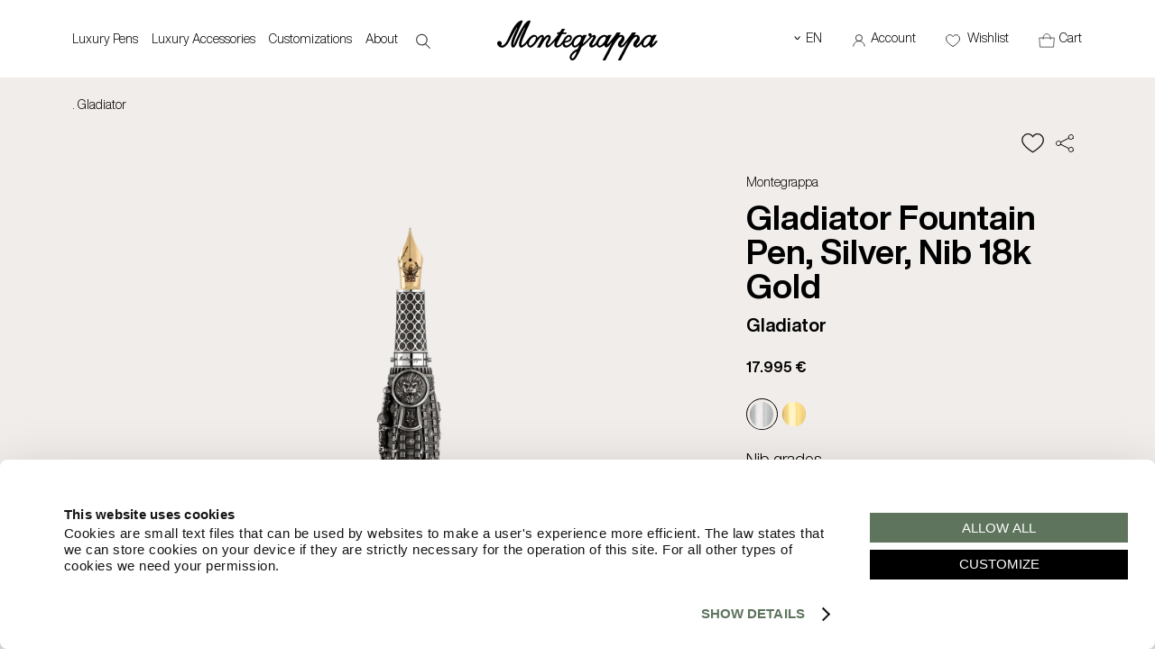

--- FILE ---
content_type: text/html; charset=UTF-8
request_url: https://www.montegrappa.com/en/collections/edizionilimitate/gladiator-1329.html?c=14
body_size: 15696
content:
<!doctype html>
<html lang="en">
<head>

<title>Montegrappa - Collection Gladiator</title> 
<meta name="description" content="Fight well, or else die well: such were the choices that faced the gladiators of Ancient Rome. Trained to become perfect fighting machines, their ranks included slaves, prisoners and freedmen in search of fame. Gladiator is part writing instrument, part working miniature, with obsessive craftsmanship that honours a class of combatants immortalised by the phrase, “What we do in life echoes in eternity.” "/> 
<meta property="og:title" content="Collection Gladiator"/> 
<link rel="canonical" href="https://www.montegrappa.com/en/collections/edizioni-limitate/gladiator-1329.html"/> 
<meta name="robots" content="index,follow" />
<meta charset="utf-8">

<meta http-equiv="X-UA-Compatible" content="IE=edge,chrome=1">
<meta name="HandheldFriendly" content="True">
<meta name="viewport" content="width=device-width, initial-scale=1">
<meta name="mobile-web-app-capable" content="yes">
<meta name="apple-mobile-web-app-status-bar-style" content="black" />
<meta name="viewport" content="width=device-width, initial-scale=1.0, maximum-scale=1.0, user-scalable=no">
<meta name="apple-touch-fullscreen" content="yes" />	

<meta name="robots" content="index,follow" />
<meta name="language" content="en"> 
<meta name="author" content="Montegrappa" />
<base href="https://www.montegrappa.com/en/">
<link rel="alternate" href="https://www.montegrappa.com/en/collections/edizionilimitate/gladiator-1329.html?c=14" hreflang="en">
<link rel="alternate" href="https://www.montegrappa.com/it/collections/edizionilimitate/gladiator-1329.html?c=14" hreflang="it">
<link rel="alternate" href="https://www.montegrappa.com/de/collections/edizionilimitate/gladiator-1329.html?c=14" hreflang="de">
<link rel="alternate" href="https://www.montegrappa.com/fr/collections/edizionilimitate/gladiator-1329.html?c=14" hreflang="fr">
<link rel="icon" type="image/png" href="../images/favicon/favicon-96x96.png" sizes="96x96" />
<link rel="icon" type="image/svg+xml" href="../images/favicon/favicon.svg" />
<link rel="shortcut icon" href="../images/favicon/favicon.ico" />
<link rel="apple-touch-icon" sizes="180x180" href="../images/favicon/apple-touch-icon.png" />
<meta name="apple-mobile-web-app-title" content="Montegrappa" />
<link rel="manifest" href="../images/favicon/site.webmanifest" />

<link rel="preload" href="../css/fonts/HelveticaNowDisplay-Regular.woff2" as="font" type="font/woff2" crossorigin>
<link rel="preload" href="../css/fonts/HelveticaNowDisplay-Regular.woff2" as="font" type="font/woff2" crossorigin>
<link rel="stylesheet" type="text/css" href="../css/main.css?v=2025-1768981094">

<link rel="stylesheet" type="text/css" href="../css/menu.css?v=2025-1768981094">
<link rel="stylesheet" type="text/css" href="../css/responsive.css?v=2025-1768981094">
<link rel="stylesheet" type="text/css" href="../css/cart.css?v=2025-1768981094">
<link rel="stylesheet" type="text/css" href="../css/animate.css?v=30" media="print" onload="this.media='all'" >
<link rel="stylesheet" type="text/css" href="../css/jquery.fancybox.min.css" media="print" onload="this.media='all'" >
<link rel="stylesheet" type="text/css" href="../css/ballon.css" media="print" onload="this.media='all'">
<link rel="stylesheet" href="//code.jquery.com/ui/1.13.2/themes/base/jquery-ui.css">

<script>
window.dataLayer = window.dataLayer || [];

   	   
		window.dataLayer.push({
			event: "init",
			logged_in: "",
			site_language: "English" // (English, French, ecc)
		
		});
   	   
(function(w,d,s,l,i){w[l]=w[l]||[];w[l].push({'gtm.start':
new Date().getTime(),event:'gtm.js'});var f=d.getElementsByTagName(s)[0],
j=d.createElement(s),dl=l!='dataLayer'?'&l='+l:'';j.async=true;j.src=
'https://www.googletagmanager.com/gtm.js?id='+i+dl;f.parentNode.insertBefore(j,f);
})(window,document,'script','dataLayer','GTM-5XGVJ3C');


</script>

<script src="https://code.jquery.com/jquery-3.7.1.min.js"></script>
<script src="../js/main.js?v=1768981094"></script>
<script src="../js/cart.js?v=1768981094" ></script>
<script src="../js/menu.js?v=1768981094" ></script>
<script src="../js/jquery.appear.js" async ></script>
<script src="https://code.jquery.com/ui/1.13.2/jquery-ui.js"></script>
<script src="../js/wow.js" ></script>
<script src="../js/jquery.fancybox.min.js" ></script>
<script src="../js/jquery.validate.min.js"></script>


<link rel="stylesheet" type="text/css" href="../css/scheda.css?1768981094">

<link rel="stylesheet" href="https://cdn.jsdelivr.net/npm/swiper@11/swiper-bundle.min.css" />
<script src="https://www.google.com/recaptcha/api.js" async defer></script>
</head>
<body class="prodotto scheda-prodotto"> 

<header>

<div class="container bgwhite"> 

<div class="relative row group top left0 padding-main">
	<a href="javascript:void(0);" id="hamburger" class="hamburger">
		<span></span>
		<span></span>
		<span></span>
	</a>
	
			<a href="search.html" title="SEARCH"  class="nodesktop  search-mobile"><img src="../images/search-bold.svg" alt="search" width="20" height="18"></a>
		<div class="span5 col center">

		<nav class="menu row col">
			<ul class="topmenu row"> 
				<li class="menu-item center mr30"><a href="javascript:void(0);" class="menu-btn title block fs12 " id="section1" rel="">Luxury Pens </a><div class="hidden section1 padding-main row bgwhite  absolute top  left0 right0  zindex1000  bgwhite sub-section" style="top:100%;">
									<a href="javascript:void(0);" class="inline-block close_menu"><img src="../images/close-menu.svg" width="20"></a>
								<ul class="grid-5-colums bt1 padding-top20 main-ul"><li><ul class="main-ul"><li class="block row col title2"><b class="block mb10"><a href="penne-di-lusso" class="imghover relative  bold "  rel="" id="element1">Luxury Pens</a></b><ul class="sub2-section"><li class=" col row">
																				<a href="penne-di-lusso/stilografiche" class=" imghover"  rel="">Luxury Fountain Pens</a>
																				</li><li class=" col row">
																				<a href="penne-di-lusso/roller" class=" imghover"  rel="">Luxury Rollerballs</a>
																				</li><li class=" col row">
																				<a href="penne-di-lusso/a-sfera" class=" imghover"  rel="">Luxury Ballpoints</a>
																				</li><li class=" col row">
																				<a href="penne-di-lusso/marker" class=" imghover"  rel="">Luxury Markers </a>
																				</li><li class=" col row">
																				<a href="penne-di-lusso/esemplari-unici" class=" imghover"  rel="../download/91e3bb5_dscf8528copia.webp">Unique Creations</a>
																				</li><li class=" col row">
																				<a href="penne-di-lusso/penne-personalizzate" class=" imghover"  rel="">Luxury Customizable Pens </a>
																				</li><li class=" col row">
																				<a href="penne-di-lusso" class="bold imghover"  rel="">Discover</a>
																				</li></ul></li></ul></li><li><ul class="main-ul"><li class="block row col title2"><b class="block mb10"><a href="javascript:void(0);" class="imghover relative   bold "  rel="" id="element2">Collections</a></b><ul class="sub2-section"><li class=" col row">
																				<a href="penne-di-lusso/novita" class=" imghover"  rel="">New Releases</a>
																				</li><li class=" col row">
																				<a href="penne-di-lusso/edizioni-limitate" class=" imghover"  rel="">Limited Editions</a>
																				</li><li class=" col row">
																				<a href="penne-di-lusso/edizioni-continuative" class=" imghover"  rel="">Open Editions</a>
																				</li><li class=" col row">
																				<a href="penne-di-lusso/modelli-iconici" class=" imghover"  rel="">Iconic Models</a>
																				</li><li class=" col row">
																				<a href="penne-di-lusso/edizioni-solidali" class=" imghover"  rel="">Solidarity Editions</a>
																				</li><li class=" col row">
																				<a href="penne-di-lusso/best-seller" class=" imghover"  rel="">Best Sellers</a>
																				</li></ul></li></ul></li><li><ul class="main-ul"><li class="block row col title2"><b class="block mb10"><a href="javascript:void(0);" class="imghover relative   bold "  rel="" id="element3">Styles</a></b><ul class="sub2-section"><li class=" col row">
																				<a href="penne-di-lusso/classic" class=" imghover"  rel="">Classic</a>
																				</li><li class=" col row">
																				<a href="penne-di-lusso/stile-contemporaneo" class=" imghover"  rel="">Contemporary</a>
																				</li><li class=" col row">
																				<a href="penne-di-lusso/stile-vintage" class=" imghover"  rel="">Vintage</a>
																				</li></ul></li></ul></li><li><ul class="main-ul"><li class="block row col title2"><b class="block mb10"><a href="penne-di-lusso/collaborazioni" class="imghover relative  bold "  rel="" id="element4">Collaborations</a></b><ul class="sub2-section"><li class=" col row">
																				<a href="penne-di-lusso/007" class=" imghover"  rel="../download/babf17f_ac334cadr.n2o.jpg.webp">007 - James Bond</a>
																				</li><li class=" col row">
																				<a href="penne-di-lusso/automobili-lamborghini" class=" imghover"  rel="../download/111d3fa_lamboneronoctiscopia.webp">Automobili Lamborghini</a>
																				</li><li class=" col row">
																				<a href="penne-di-lusso/universal-monster" class=" imghover"  rel="../download/d0daa67_dracula.webp">Universal Monsters</a>
																				</li><li class=" col row">
																				<a href="penne-di-lusso/wednesday" class=" imghover"  rel="../download/0113075_babf17fac334cadr.n2o.jpgcopia.webp">Wednesday L.E.</a>
																				</li><li class=" col row">
																				<a href="penne-di-lusso/pac-man" class=" imghover"  rel="../download/c5d4c7b_pacman02168.webp">PAC-MAN</a>
																				</li><li class=" col row">
																				<a href="penne-di-lusso/the-rolling-stones" class=" imghover"  rel="../download/c116fb3_rollingstoneswebcopia.webp">The Rolling Stones</a>
																				</li><li class=" col row">
																				<a href="penne-di-lusso/collaborazioni" class="bold imghover"  rel="">Discover</a>
																				</li></ul></li></ul></li><li><ul class="main-ul"><li class="block row col title2"><b class="block mb10"><a href="javascript:void(0);" class="imghover relative   bold "  rel="" id="element5">Writing accessories</a></b><ul class="sub2-section"><li class=" col row">
																				<a href="penne-di-lusso/inchiostri" class=" imghover"  rel="">Inks</a>
																				</li><li class=" col row">
																				<a href="refills/" class=" imghover"  rel="">Refills</a>
																				</li><li class=" col row">
																				<a href="penne-di-lusso/porta-penne" class=" imghover"  rel="">Pen Pouches</a>
																				</li><li class=" col row">
																				<a href="penne-di-lusso/notebook" class=" imghover"  rel="">Notebooks</a>
																				</li></ul></li></ul></li></ul>
								
							<div class="row col mt20 grid-banner">
								<div class="row grid-5-colums mt20 mb40" style="grid-gap:2px;">
								<div class="relative">
													<div class="center row col">
														<a href="penne-di-lusso"  class="block"><figure><img src="../download/bcdcbe4_gnomo.webp" alt="Luxury Pens" class="max-width"></figure></a>
													</div>
													<a href="penne-di-lusso"  class="block bold"><div class="mt10 row bold fs18">Luxury Pens</div></a>
											</div><div class="relative">
													<div class="center row col">
														<a href="coperte"  class="block"><figure><img src="../download/a1e8996_coperte.webp" alt="Fine Yarns" class="max-width"></figure></a>
													</div>
													<a href="coperte"  class="block bold"><div class="mt10 row bold fs18">Fine Yarns</div></a>
											</div><div class="relative">
													<div class="center row col">
														<a href="accessori-di-lusso"  class="block"><figure><img src="../download/7df9afa_leathergoodspost29.01.webp" alt="Luxury Accessories" class="max-width"></figure></a>
													</div>
													<a href="accessori-di-lusso"  class="block bold"><div class="mt10 row bold fs18">Luxury Accessories</div></a>
											</div><div class="relative">
													<div class="center row col">
														<a href="penne-di-lusso/collaborazioni"  class="block"><figure><img src="../download/50892ab_wednesday.webp" alt="Collaborations" class="max-width"></figure></a>
													</div>
													<a href="penne-di-lusso/collaborazioni"  class="block bold"><div class="mt10 row bold fs18">Collaborations</div></a>
											</div><div class="relative">
													<div class="center row col">
														<a href="https://atelier.montegrappa.com/"  target = "_blank"  class="block"><figure><img src="../download/c8442aa_inc.webp" alt="Atelier" class="max-width"></figure></a>
													</div>
													<a href="https://atelier.montegrappa.com/"  target = "_blank"  class="block bold"><div class="mt10 row bold fs18">Atelier</div></a>
											</div>
								</div>
							</div></div></li><li class="menu-item center mr30"><a href="javascript:void(0);" class="menu-btn title block fs12 " id="section2" rel="">Luxury Accessories </a><div class="hidden section2 padding-main row bgwhite  absolute top  left0 right0  zindex1000  bgwhite sub-section" style="top:100%;">
									<a href="javascript:void(0);" class="inline-block close_menu"><img src="../images/close-menu.svg" width="20"></a>
								<ul class="grid-5-colums bt1 padding-top20 main-ul"><li><ul class="main-ul"><li class="block row col title2"><b class="block mb10"><a href="gemelli-da-polso" class="imghover relative  bold "  rel="" id="element6">Cufflinks</a></b><ul class="sub2-section"><li class=" col row">
																				<a href="gemelli-da-polso/classici" class=" imghover"  rel="">Classic Cufflinks</a>
																				</li><li class=" col row">
																				<a href="gemelli-da-polso/con-pietre" class=" imghover"  rel="">Stone-Set Cufflinks </a>
																				</li><li class=" col row">
																				<a href="gemelli-da-polso/personalizzati" class=" imghover"  rel="">Custom Cufflinks</a>
																				</li><li class=" col row">
																				<a href="gemelli-da-polso" class="bold imghover"  rel="../download/1b509a1_dd0648362.jpg">Discover</a>
																				</li></ul></li></ul></li><li><ul class="main-ul"><li class="block row col title2"><b class="block mb10"><a href="javascript:void(0);" class="imghover relative   bold "  rel="" id="element7">Small Leather Goods</a></b><ul class="sub2-section"><li class=" col row">
																				<a href="pelletteria/portafogli-portacarte" class=" imghover"  rel="">Wallets and Card Holders</a>
																				</li><li class=" col row">
																				<a href="pelletteria/portachiavi" class=" imghover"  rel="">Keyrings</a>
																				</li><li class=" col row">
																				<a href="pelletteria/porta-penne" class=" imghover"  rel="">Pen Pouches</a>
																				</li><li class=" col row">
																				<a href="pelletteria/notebook" class=" imghover"  rel="">Leather Notebooks</a>
																				</li><li class=" col row">
																				<a href="pelletteria/piccola-pelletteria" class="bold imghover"  rel="">Discover</a>
																				</li></ul></li></ul></li><li><ul class="main-ul"><li class="block row col title2"><b class="block mb10"><a href="javascript:void(0);" class="imghover relative   bold "  rel="" id="element8">Bags and Clutches</a></b><ul class="sub2-section"><li class=" col row">
																				<a href="pelletteria/weekender" class=" imghover"  rel="">Weekenders</a>
																				</li><li class=" col row">
																				<a href="pelletteria/cartella-laptop" class=" imghover"  rel="">Laptop Bags</a>
																				</li><li class=" col row">
																				<a href="pelletteria/zaini" class=" imghover"  rel="">Backpacks</a>
																				</li><li class=" col row">
																				<a href="pelletteria/beauty-case/" class=" imghover"  rel="">Washbags</a>
																				</li><li class=" col row">
																				<a href="pelletteria/borse-e-pochette" class="bold imghover"  rel="">Discover</a>
																				</li></ul></li></ul></li><li><ul class="main-ul"><li class="block row col title2"><b class="block mb10"><a href="javascript:void(0);" class="imghover relative   bold "  rel="" id="element9">Fine Yarns</a></b><ul class="sub2-section"><li class=" col row">
																				<a href="coperte/coperte-in-lana-merino" class=" imghover"  rel="">Blankets in Merino Wool</a>
																				</li><li class=" col row">
																				<a href="coperte/coperte-in-cashmere" class=" imghover"  rel="">Cashmere Blankets</a>
																				</li><li class=" col row">
																				<a href="coperte/coperte-in-alpaca" class=" imghover"  rel="">Alpaca Blankets</a>
																				</li><li class=" col row">
																				<a href="coperte" class="bold imghover"  rel="">Discover</a>
																				</li></ul></li></ul></li></ul>
								
							<div class="row col mt20 grid-banner">
								<div class="row grid-5-colums mt20 mb40" style="grid-gap:2px;">
								<div class="relative">
													<div class="center row col">
														<a href="penne-di-lusso"  class="block"><figure><img src="../download/bcdcbe4_gnomo.webp" alt="Luxury Pens" class="max-width"></figure></a>
													</div>
													<a href="penne-di-lusso"  class="block bold"><div class="mt10 row bold fs18">Luxury Pens</div></a>
											</div><div class="relative">
													<div class="center row col">
														<a href="coperte"  class="block"><figure><img src="../download/a1e8996_coperte.webp" alt="Fine Yarns" class="max-width"></figure></a>
													</div>
													<a href="coperte"  class="block bold"><div class="mt10 row bold fs18">Fine Yarns</div></a>
											</div><div class="relative">
													<div class="center row col">
														<a href="accessori-di-lusso"  class="block"><figure><img src="../download/7df9afa_leathergoodspost29.01.webp" alt="Luxury Accessories" class="max-width"></figure></a>
													</div>
													<a href="accessori-di-lusso"  class="block bold"><div class="mt10 row bold fs18">Luxury Accessories</div></a>
											</div><div class="relative">
													<div class="center row col">
														<a href="penne-di-lusso/collaborazioni"  class="block"><figure><img src="../download/50892ab_wednesday.webp" alt="Collaborations" class="max-width"></figure></a>
													</div>
													<a href="penne-di-lusso/collaborazioni"  class="block bold"><div class="mt10 row bold fs18">Collaborations</div></a>
											</div><div class="relative">
													<div class="center row col">
														<a href="https://atelier.montegrappa.com/"  target = "_blank"  class="block"><figure><img src="../download/c8442aa_inc.webp" alt="Atelier" class="max-width"></figure></a>
													</div>
													<a href="https://atelier.montegrappa.com/"  target = "_blank"  class="block bold"><div class="mt10 row bold fs18">Atelier</div></a>
											</div>
								</div>
							</div></div></li><li class="menu-item center mr30"><a href="javascript:void(0);" class="menu-btn title block fs12 " id="section3" rel="../download/c0a323e_configuratore2.jpg">Customizations </a><div class="hidden section3 padding-main row bgwhite  absolute top  left0 right0  zindex1000  bgwhite sub-section" style="top:100%;">
									<a href="javascript:void(0);" class="inline-block close_menu"><img src="../images/close-menu.svg" width="20"></a>
								<ul class="grid-5-colums bt1 padding-top20 main-ul"><li><ul class="main-ul"><li class="block row col title2"><b class="block mb10"><a href="configuratore-penne" class="imghover relative  bold "  rel="" id="element10">Pen Configurator</a></b><ul class="sub2-section"><li class=" col row">
																				<a href="collections/edizioni-regolari/zero-1176.html?c=451" class=" imghover"  rel="">Zero</a>
																				</li><li class=" col row">
																				<a href="collections/edizioni-regolari/quattro-1306.html?c=452" class=" imghover"  rel="">Quattro</a>
																				</li><li class=" col row">
																				<a href="collections/edizioni-regolari/extra-otto-229.html?c=455" class=" imghover"  rel="">Extra Otto</a>
																				</li><li class=" col row">
																				<a href="collections/edizioni-regolari/extra-1930-1162.html?c=454" class=" imghover"  rel="">Extra</a>
																				</li><li class=" col row">
																				<a href="cluster/fattodate/configuratore/" class="bold imghover"  rel="">Start Your Experience</a>
																				</li></ul></li></ul></li><li><ul class="main-ul"><li class="block row col title2"><b class="block mb10"><a href="configuratore-penne" class="imghover relative  bold "  rel="" id="element11">Cufflinks Configurator</a></b><ul class="sub2-section"><li class=" col row">
																				<a href="collections/gemelli/zero-1300.html?c=457" class=" imghover"  rel="">Zero</a>
																				</li><li class=" col row">
																				<a href="collections/gemelli/quattro-1302.html?c=458" class=" imghover"  rel="">Quattro</a>
																				</li><li class=" col row">
																				<a href="collections/gemelli/otto-1301.html?c=459" class=" imghover"  rel="">Otto</a>
																				</li><li class=" col row">
																				<a href="collections/gemelli/classicomonogram-1197.html?c=495" class=" imghover"  rel="">Classico Monogram</a>
																				</li><li class=" col row">
																				<a href="cluster/fattodate/configuratore/" class="bold imghover"  rel=""><b>Start Your Experience</b></a>
																				</li></ul></li></ul></li><li><ul class="main-ul"><li class="block row col title2"><b class="block mb10"><a href="https://atelier.montegrappa.com/" class="imghover relative  bold " target="_blank" rel="" id="element12">Atelier</a></b><ul class="sub2-section"><li class=" col row">
																				<a href="https://atelier.montegrappa.com/it/maestria.html#ancor_pittura" class=" imghover" target="_blank" rel="">Painted Pens</a>
																				</li><li class=" col row">
																				<a href="https://atelier.montegrappa.com/it/maestria.html#ancor_incisione" class=" imghover" target="_blank" rel="">Engraved Pens</a>
																				</li><li class=" col row">
																				<a href="https://atelier.montegrappa.com/" class="bold imghover" target="_blank" rel=""><b>Start Your Experience</b></a>
																				</li></ul></li></ul></li><li><ul class="main-ul"><li class="block row col title2"><b class="block mb10"><a href="/corporate" class="imghover relative  bold " target="_blank" rel="" id="element13">Business Bespoke</a></b></li></ul></li></ul>
								
							<div class="row col mt20 grid-banner">
								<div class="row grid-5-colums mt20 mb40" style="grid-gap:2px;">
								<div class="relative">
													<div class="center row col">
														<a href="penne-di-lusso"  class="block"><figure><img src="../download/bcdcbe4_gnomo.webp" alt="Luxury Pens" class="max-width"></figure></a>
													</div>
													<a href="penne-di-lusso"  class="block bold"><div class="mt10 row bold fs18">Luxury Pens</div></a>
											</div><div class="relative">
													<div class="center row col">
														<a href="coperte"  class="block"><figure><img src="../download/a1e8996_coperte.webp" alt="Fine Yarns" class="max-width"></figure></a>
													</div>
													<a href="coperte"  class="block bold"><div class="mt10 row bold fs18">Fine Yarns</div></a>
											</div><div class="relative">
													<div class="center row col">
														<a href="accessori-di-lusso"  class="block"><figure><img src="../download/7df9afa_leathergoodspost29.01.webp" alt="Luxury Accessories" class="max-width"></figure></a>
													</div>
													<a href="accessori-di-lusso"  class="block bold"><div class="mt10 row bold fs18">Luxury Accessories</div></a>
											</div><div class="relative">
													<div class="center row col">
														<a href="penne-di-lusso/collaborazioni"  class="block"><figure><img src="../download/50892ab_wednesday.webp" alt="Collaborations" class="max-width"></figure></a>
													</div>
													<a href="penne-di-lusso/collaborazioni"  class="block bold"><div class="mt10 row bold fs18">Collaborations</div></a>
											</div><div class="relative">
													<div class="center row col">
														<a href="https://atelier.montegrappa.com/"  target = "_blank"  class="block"><figure><img src="../download/c8442aa_inc.webp" alt="Atelier" class="max-width"></figure></a>
													</div>
													<a href="https://atelier.montegrappa.com/"  target = "_blank"  class="block bold"><div class="mt10 row bold fs18">Atelier</div></a>
											</div>
								</div>
							</div></div></li><li class="menu-item center mr30"><a href="javascript:void(0);" class="menu-btn title block fs12 " id="section4" rel="../download/2fb9d73_cultura.jpg">About </a><div class="hidden section4 padding-main row bgwhite  absolute top  left0 right0  zindex1000  bgwhite sub-section" style="top:100%;">
									<a href="javascript:void(0);" class="inline-block close_menu"><img src="../images/close-menu.svg" width="20"></a>
								<ul class="grid-5-colums bt1 padding-top20 main-ul"><li><ul class="main-ul"><li class="block row col title2"><b class="block mb10"><a href="javascript:void(0);" class="imghover relative   bold "  rel="" id="element14">Elmo & Montegrappa</a></b><ul class="sub2-section"><li class=" col row">
																				<a href="storia.html" class=" imghover"  rel="../download/1f77bb8_storia.jpg">Our Story</a>
																				</li><li class=" col row">
																				<a href="vault/" class=" imghover"  rel="../download/e6f25ff_vault.jpg">Vault</a>
																				</li><li class=" col row">
																				<a href="partners/" class=" imghover"  rel="../download/1574c2d_sea.jpg">Partners</a>
																				</li><li class=" col row">
																				<a href="magazine/" class=" imghover"  rel="">Magazine</a>
																				</li></ul></li></ul></li><li><ul class="main-ul"><li class="block row col title2"><b class="block mb10"><a href="javascript:void(0);" class="imghover relative   bold "  rel="" id="element15">Montegrappa Experience</a></b><ul class="sub2-section"><li class=" col row">
																				<a href="montegrappa-experience/" class=" imghover"  rel="">Book your visit</a>
																				</li></ul></li></ul></li><li><ul class="main-ul"><li class="block row col title2"><b class="block mb10"><a href="javascript:void(0);" class="imghover relative   bold "  rel="../download/ff87afc_savoirfaire.jpg" id="element16">Savoir faire</a></b><ul class="sub2-section"><li class=" col row">
																				<a href="about/savoir-faire/scrittura-sublime/" class=" imghover"  rel="../download/fa284ef_menuwriting.jpeg">Sublime Writing</a>
																				</li><li class=" col row">
																				<a href="about/savoir-faire/codici-montegrappa/" class=" imghover"  rel="../download/51da243_menucodes.jpeg">Montegrappa Codes</a>
																				</li><li class=" col row">
																				<a href="about/savoir-faire/materiali-selezionati/" class=" imghover"  rel="../download/557d689_menumaterials.jpeg">Select Materials</a>
																				</li><li class=" col row">
																				<a href="about/savoir-faire/alta-artigianalita/" class=" imghover"  rel="../download/fd21c5c_menucraft.jpg">High Craft</a>
																				</li><li class=" col row">
																				<a href="about/savoir-faire/tecnologia-avanzata/" class=" imghover"  rel="../download/7cb3635_menutechnology.jpeg">Advanced Technology</a>
																				</li><li class=" col row">
																				<a href="about/savoir-faire/personalizzazione/" class=" imghover"  rel="../download/6481bda_menupersonalisation.jpeg">Personalisation</a>
																				</li></ul></li></ul></li><li><ul class="main-ul"><li class="block row col title2"><b class="block mb10"><a href="javascript:void(0);" class="imghover relative   bold "  rel="" id="element17">Contacts and Boutiques</a></b><ul class="sub2-section"><li class=" col row">
																				<a href="contacts.html" class=" imghover"  rel="">Contact Us</a>
																				</li><li class=" col row">
																				<a href="stores.html" class=" imghover"  rel="">Authorized Dealers</a>
																				</li><li class=" col row">
																				<a href="boutiques.html" class=" imghover"  rel="">Monobrand Boutiques</a>
																				</li></ul></li></ul></li></ul>
								
							<div class="row col mt20 grid-banner">
								<div class="row grid-5-colums mt20 mb40" style="grid-gap:2px;">
								<div class="relative">
													<div class="center row col">
														<a href="penne-di-lusso"  class="block"><figure><img src="../download/bcdcbe4_gnomo.webp" alt="Luxury Pens" class="max-width"></figure></a>
													</div>
													<a href="penne-di-lusso"  class="block bold"><div class="mt10 row bold fs18">Luxury Pens</div></a>
											</div><div class="relative">
													<div class="center row col">
														<a href="coperte"  class="block"><figure><img src="../download/a1e8996_coperte.webp" alt="Fine Yarns" class="max-width"></figure></a>
													</div>
													<a href="coperte"  class="block bold"><div class="mt10 row bold fs18">Fine Yarns</div></a>
											</div><div class="relative">
													<div class="center row col">
														<a href="accessori-di-lusso"  class="block"><figure><img src="../download/7df9afa_leathergoodspost29.01.webp" alt="Luxury Accessories" class="max-width"></figure></a>
													</div>
													<a href="accessori-di-lusso"  class="block bold"><div class="mt10 row bold fs18">Luxury Accessories</div></a>
											</div><div class="relative">
													<div class="center row col">
														<a href="penne-di-lusso/collaborazioni"  class="block"><figure><img src="../download/50892ab_wednesday.webp" alt="Collaborations" class="max-width"></figure></a>
													</div>
													<a href="penne-di-lusso/collaborazioni"  class="block bold"><div class="mt10 row bold fs18">Collaborations</div></a>
											</div><div class="relative">
													<div class="center row col">
														<a href="https://atelier.montegrappa.com/"  target = "_blank"  class="block"><figure><img src="../download/c8442aa_inc.webp" alt="Atelier" class="max-width"></figure></a>
													</div>
													<a href="https://atelier.montegrappa.com/"  target = "_blank"  class="block bold"><div class="mt10 row bold fs18">Atelier</div></a>
											</div>
								</div>
							</div></div></li></li>				
									<li id="search-button" class="nomobile"><a href="search.html" title="SEARCH"><img src="../images/search-bold.svg" alt="search" width="20" height="18"></a></li>
							</ul>
			
			
		</nav>
		<div class="mobile-bottom-bar">
			<div class="bottom-content">
				<div class="span12 col grid-3-colums bgwhite">
					<div class="bt2 padding10"><a href="registrazione.html"><img src="../images/user-menu.svg?v=2" width="15"> Account </a></div>
					<div class="bt2 padding10"><a href="contacts.html"><img src="../images/contatti-menu.svg?v=2" width="15"> Contact us  </a></div>
					<div class="bt2 padding10"><a href="stores.html"><img src="../images/stores-menu.svg?v=2" width="15"> Dealers </a></div>
				</div>
				<div class="row col bt2">
					<a href="https://instagram.com/Montegrappaitalia/" target="_blank"><img src="../images/instagram.svg?v=4" alt="Instagram" width="15" class="mr10"></a> 
					<a href="https://www.facebook.com/MontegrappaItalia" target="_blank"><img src="../images/fb.svg?v=3" alt="Facebook" width="15" class="mr10"></a> 
					<a href="https://twitter.com/Montegrappa1912/" target="_blank"><img src="../images/x.svg?v=3" alt="Twitter" width="18" class="mr10"></a> 
					<a href="https://www.youtube.com/user/MontegrappaItalia" target="_blank"><img src="../images/youtube.svg?v=3" alt="Youtube" width="15" class="mr10"></i></a>
					<a href="https://www.linkedin.com/company/elmo-montegrappa-s-p-a/" target="_blank"><img src="../images/ln.svg?v=4" alt="Linkedin" width="15" class="mr10"></a> 
					<a href="https://www.tiktok.com/@montegrappa_italia" target="_blank"><img src="../images/tiktok.svg?v=4" alt="Tiktok" width="15" class="mr10"></i></a>
				</div>
			</div>
		</div>

	</div>

	<div class="span2 col center">
		<a href="/" class="center"><img src="../images/logo.svg?v=2" width="180" alt="Ambigramma" class="logo-header ambigramma"></a>
	</div>

	<div class="span5 col right">

		<ul class="row menu-user ml10">
			<li class="lang-selector uppercase">
				<a href="/en/collections/edizionilimitate/gladiator-1329.html?c=14" class="inline-block"><span class="fs20 lh100 mr5">‹</span> En </a>
				<ul class="bgwhite">
										<li><a href="/it/collections/edizionilimitate/gladiator-1329.html?c=14" class="block mt5">IT</a></li>					<li><a href="/de/collections/edizionilimitate/gladiator-1329.html?c=14" class="block mt5">DE</a></li>					<li><a href="/fr/collections/edizionilimitate/gladiator-1329.html?c=14" class="block mt5">FR</a></li>				</ul>
			</li>
			<li>
									<a href="registrazione.html" id="menu-login">
								<img src="../images/user.svg"  alt="Account" width="16" height="16" class="mr5 mobile"><span class="nomobile">Account</span></a>
			</li>
			<li class="relative nomobile li-wishlist">
				<div class="row relative">
					<a href="wishlist.html" id="wishlist">
						<img src="../images/wishlist.svg" width="16" height="16" alt="Wishlist" class="mr5 mobile">
						<span class="nomobile">Wishlist</span>					</a>
				</div>
			</li>
			<li>
				<span id="cart_mini">
					 
<div id="cart_resume">

	<div class="resume"><a href="cart/"><img src="../images/cart.svg" width="18" height="20" alt="Cart" class="mr5 mobile"><span class="nomobile">Cart</span></a></div>
	<div class="cart_mini" class="relative">

		<h4 class="padding20 bb1 bold center">You have 0 items in your cart</h4>
		<div class="row col" style="height: calc(100vh - 220px); overflow-y:scroll;">

			
			<p class="total">Your cart is empty. <br><br><a href="catalog/" class="button">Continue shopping</a></p>
			
			
	</div>
	
</div>				</span>
			</li>
		</ul>
	</div>
</div>


</div>



</header>

</div>
<script>
$(document).ready(function() {
   $("#form_ric_prezzo").validate({
	    rules: {
		privacy: "required"
	    },
	    messages: {
		privacy: "* ATTENTION: To continue, please accept the terms of our privacy policy."
	    }
    });
});
</script>


<div class="container padding-main bggray_light">  
	<div class="nav group">
	 . Gladiator 	</div>
</div>


<div class="container padding-main bggray_light relative"  id="scheda">
		
		<form method="POST" name="fmproduct" id="fmproduct" action="">

		<!-- aggiunta carrello -->
		<input name="action" value="add_cart" type="hidden">
		<input name="ga4_origin" id="ga4_origin" value="_gladiator" type="hidden">
		<input name="ga4_origin_name" id="ga4_origin_name" value=". Gladiator" type="hidden">
		<input type="hidden" name="qta" class="qta" value="1">
		<input type="hidden" name="categoria" value="1329" >
		<input name="id" id="id" value="68560" type="hidden">
		<!-- // -->

		<!-- dati per analitics -->
		<input type="hidden" name="prodotto_nome" id="prodotto_nome" class="prodotto_nome" value="Gladiator Fountain Pen, Sterling Silver">
		<input type="hidden" name="prodotto_codice" id="prodotto_codice" class="prodotto_codice" value="ISGLN_SE">
		<input type="hidden" name="prodotto_categoria" id="prodotto_categoria" value="Gladiator ">
		<input type="hidden" name="prodotto_prezzo" id="prodotto_prezzo" value="17995.00">
					
		<div class="row group ">

			<div class="row scheda co bggray_light relative">

					<div class="span8 col wow fadeIn" id="scheda_foto">
					
							<div class="row col carousel">

								<div id="main-carousel" class="swiper">
									<div class="swiper-wrapper">
									<div id="product_img1" class="swiper-slide"><a href="../download/pens/fountain-pen-gladiator-silver-68560_1.webp"  class="fancybox" data-fancybox="gallery"><img src="../download/pens/fountain-pen-gladiator-silver-68560_1.webp" alt="Gladiator Fountain Pen, Sterling Silver - ISGLN_SE"  title="Gladiator Fountain Pen, Sterling Silver - ISGLN_SE" class="max-width"/></a></div><div id="product_img2" class="swiper-slide"><a href="../download/pens/fountain-pen-gladiator-silver-68560.webp"  class="fancybox" data-fancybox="gallery"><img src="../download/pens/fountain-pen-gladiator-silver-68560.webp" alt="Gladiator Fountain Pen, Sterling Silver - ISGLN_SE"  title="Gladiator Fountain Pen, Sterling Silver - ISGLN_SE" class="max-width"/></a></div><div id="product_img3" class="swiper-slide"><a href="../download/pens/fountain-pen-gladiator-silver-68560_a.webp"  class="fancybox" data-fancybox="gallery"><img src="../download/pens/fountain-pen-gladiator-silver-68560_a.webp" alt="Gladiator Fountain Pen, Sterling Silver - ISGLN_SE"  title="Gladiator Fountain Pen, Sterling Silver - ISGLN_SE" class="max-width"/></a></div><div id="product_img4" class="swiper-slide"><a href="../download/pens/fountain-pen-gladiator-silver-68560_b.webp"  class="fancybox" data-fancybox="gallery"><img src="../download/pens/fountain-pen-gladiator-silver-68560_b.webp" alt="Gladiator Fountain Pen, Sterling Silver - ISGLN_SE"  title="Gladiator Fountain Pen, Sterling Silver - ISGLN_SE" class="max-width"/></a></div><div id="product_img5" class="swiper-slide"><a href="../download/pens/fountain-pen-gladiator-silver-68560_c.webp"  class="fancybox" data-fancybox="gallery"><img src="../download/pens/fountain-pen-gladiator-silver-68560_c.webp" alt="Gladiator Fountain Pen, Sterling Silver - ISGLN_SE"  title="Gladiator Fountain Pen, Sterling Silver - ISGLN_SE" class="max-width"/></a></div><div id="product_img6" class="swiper-slide"><a href="../download/pens/fountain-pen-gladiator-silver-68560_p1.webp"  class="fancybox" data-fancybox="gallery"><img src="../download/pens/fountain-pen-gladiator-silver-68560_p1.webp" alt="Gladiator Fountain Pen, Sterling Silver - ISGLN_SE"  title="Gladiator Fountain Pen, Sterling Silver - ISGLN_SE" class="max-width"/></a></div><div id="product_img7" class="swiper-slide"><a href="../download/pens/fountain-pen-gladiator-silver-68560_p2.webp"  class="fancybox" data-fancybox="gallery"><img src="../download/pens/fountain-pen-gladiator-silver-68560_p2.webp" alt="Gladiator Fountain Pen, Sterling Silver - ISGLN_SE"  title="Gladiator Fountain Pen, Sterling Silver - ISGLN_SE" class="max-width"/></a></div><div id="product_img8" class="swiper-slide"><a href="../download/pens/fountain-pen-gladiator-silver-68560_p3.webp"  class="fancybox" data-fancybox="gallery"><img src="../download/pens/fountain-pen-gladiator-silver-68560_p3.webp" alt="Gladiator Fountain Pen, Sterling Silver - ISGLN_SE"  title="Gladiator Fountain Pen, Sterling Silver - ISGLN_SE" class="max-width"/></a></div><div id="product_img9" class="swiper-slide"><a href="../download/pens/fountain-pen-gladiator-silver-68560_p4.webp"  class="fancybox" data-fancybox="gallery"><img src="../download/pens/fountain-pen-gladiator-silver-68560_p4.webp" alt="Gladiator Fountain Pen, Sterling Silver - ISGLN_SE"  title="Gladiator Fountain Pen, Sterling Silver - ISGLN_SE" class="max-width"/></a></div>									</div>
									<div class="swiper-pagination"></div>
								</div>

							</div>

							
							<div class="absolute top left0 mt20 zindex100" style="top:30%; left:20px;">
																							</div>

					</div>

					<div class="span4 col info-prodotto">

						<div class="row col ">
						
							<div class="row col fs12 right tools">
								<a href="#login_wishlist" class="fancybox rose add_wishlist" rel="68560"><img src="../images/wishlist.svg" class="mr10" width="25" height="25" alt="Wishlist"/></a>								<a data-fancybox data-src="#share-box" href="javascript:;" class="btn-share">
								  <img src="../images/share.svg" width="20" class="mr10">
								</a>
							</div>
						

							<div class="row col titoli">
									<div class="row col mt20 mb20"><h3 class="normal">Montegrappa</h3><h1 class="mt10 title">Gladiator  Fountain Pen, Silver, Nib 18k Gold</h1>
												<h2 class="bold fs18 mt10">Gladiator </h2>
											</div>									
									<div class="row col bold mb20 prezzo"><span>17.995 €</span></div>
							</div>
	
							<div class="row col mb10 updateProduct mb20">	
									<div class="buttonCheck capitalize finitura_20 finiture  imageCheck"  data-balloon="Silver" data-balloon-pos="down" >
										<input type="radio" value="20" id="rounded_finitura20" name="finitura" checked="checked" />
										<label for="rounded_finitura20" style="" title=""><img src="../download/0c6dd13_silver.jpg" alt="Silver"></label>
									</div>
										
									<div class="buttonCheck capitalize finitura_5 finiture  imageCheck"  data-balloon="Gold" data-balloon-pos="down" >
										<input type="radio" value="5" id="rounded_finitura5" name="finitura"  />
										<label for="rounded_finitura5" style="" title=""><img src="../download/f3e8b3d_gold.jpg" alt="Gold"></label>
									</div>
									</div><input type="hidden" value="6" name="tipologia"/>
							<div class="row tipo_scrittura mb10 col updateProduct ">
								<p class="row col ">Nib grades</p>
	
																
									<div class="updateProduct buttonCheck scrittura scrittura_EF"  data-balloon="Extra fine"  data-balloon-pos="down" style="">
										<input type="radio" value="111" id="rounded_radioEF" name="varianti[1]"  class="required variante1" />
										<label for="rounded_radioEF" class="EF center">EF</label>
									</div>
									
																
									<div class="updateProduct buttonCheck scrittura scrittura_F"  data-balloon="Fine"  data-balloon-pos="down" style="">
										<input type="radio" value="1" id="rounded_radioF" name="varianti[1]"  class="required variante1" />
										<label for="rounded_radioF" class="F center">F</label>
									</div>
									
																
									<div class="updateProduct buttonCheck scrittura scrittura_M"  data-balloon="Medium"  data-balloon-pos="down" style="">
										<input type="radio" value="2" id="rounded_radioM" name="varianti[1]"  class="required variante1" checked/>
										<label for="rounded_radioM" class="M center">M</label>
									</div>
									
																
									<div class="updateProduct buttonCheck scrittura scrittura_B"  data-balloon="Broad"  data-balloon-pos="down" style="">
										<input type="radio" value="3" id="rounded_radioB" name="varianti[1]"  class="required variante1" />
										<label for="rounded_radioB" class="B center">B</label>
									</div>
									
																
									<div class="updateProduct buttonCheck scrittura scrittura_ST1"  data-balloon="Stub 1.1 mm"  data-balloon-pos="down" style="">
										<input type="radio" value="143" id="rounded_radioST1" name="varianti[1]"  class="required variante1" />
										<label for="rounded_radioST1" class="ST1 center">ST1</label>
									</div>
									
								<style>  .roundedRadio label.EF:after { height:42px; }  .roundedRadio label.F:after { height:40px; }  .roundedRadio label.M:after { height:38px; }  .roundedRadio label.B:after { height:36px; }  .roundedRadio label.ST1:after { height:34px; }  </style>							</div>
							
							
												<div class="row col">
	
								<div class="row col mb10 bgwhite padding10 fs14  hidden " id="note">
									<p></p>
								</div>
	
								<div class="row col  prezzo_richiesta mt20 hidden" data-fancybox data-src="#form_prezzo" >
									<a href="javascript:void(0);" class="button center">Request price</a>
								</div>
	
									
								<div class="row col mb30">

										<div class="row col mr10 mt20 addcart-div ">

											
												<a href="javascript:add_cart('#fmproduct');" class="addcart button center mb10 row b1">Add to cart</a>
												
											
											<a href="reservation/68560.html?variante1=2" class="prenotazione button center row hidden">PRE-ORDER</a>
										</div>

										<div class="row col">
											<a class="nocart row button disable hidden">Temporarily out of stock</a>
											<a class="soldout row button disable hidden">Sold out</a>

											<div class="row col fs14 " id="gg_spedizione">
												<span>Available to ship by</span> <b >Wednesday 28 January</b> 
											</div>
										</div>

								</div>

														</div>
	
						
							<div class="accordion row col">
								<div class="accordion__item bb1 mb10 padding-bottom10 row col">
									<div class="accordion__title">
										<div class="accordion__arrow"><span class="accordion__arrow-item ">+</span></div> 
										<span class="accordion__title-text">Specifications</span>
									</div>
									<div class="accordion__content" id="product_caratteristiche">
															
										<div class="span12 caratteristiche"><span style="text-transform: capitalize;" class="">Material:</span> Sterling Silver 925, Leather, Vermeil</div><div class="span12 caratteristiche"><span style="text-transform: capitalize;" class="">Trim:</span> Sterling Silver 925</div><div class="span12 caratteristiche"><span style="text-transform: capitalize;" class="">Nib:</span> 18k Gold</div><div class="span12 caratteristiche"><span style="text-transform: capitalize;" class="">Filling system:</span> Power-Push</div><div class="span12 caratteristiche"><span style="text-transform: capitalize;" class="">Included:</span> Ink Bottle (50ml)</div><div class="span12 caratteristiche"><span class="">Length: </span>183 mm</div><div class="span12 caratteristiche"><span class="">Diameter: </span>65,00 mm</div><div class="span12 caratteristiche"><span class="">Weight (gr): </span>370,00 gr</div>										
										<div class="row col mt10">
											<p>Subtle chromatic variations attest to the authenticity and exclusivity of artisanal craftsmanship.</p>										</div>
										
										<div class="row col div-caratteristiche pointer mb20 hidden" id="product_caratteristiche_aggiuntive">
											<p class="uppercase bold div-caratteristiche-titolo"><b>+ </b></p>
											<div class="span12 caratteristiche caratteristiche-aggiuntive hidden"><span></div>										</div>
								</div>
							</div>
	
							<div class="accordion__item bb1 mb10 padding-bottom10 row col">
								<div class="accordion__title">
									<div class="accordion__arrow"><span class="accordion__arrow-item ">+</span></div> 
									<span class="accordion__title-text">Description</span>
								</div>
								<div class="accordion__content" id="product_caratteristiche">
									<p id="descrizione-collezione" class="lh150">Fight well, or else die well: such were the choices that faced the gladiators of Ancient Rome. Trained to become perfect fighting machines, their ranks included slaves, prisoners and freedmen in search of fame. <i>Gladiator</i> is part writing instrument, part working miniature, with obsessive craftsmanship that honours a class of combatants immortalised by the phrase, “What we do in life echoes in eternity.” </p>
									<p id="descrizione-prodotto" class="hidden lh150"></p>
								</div>
							</div>
	
								
							<div class="accordion__item bb1 mb10 padding-bottom10 row col">
								<div class="accordion__title">
									<div class="accordion__arrow"><span class="accordion__arrow-item ">+</span></div> 
									<span class="accordion__title-text">Editions</span>
								</div>
								<div class="accordion__content" id="product_caratteristiche">
																			<p class="nr_limitate mt5" id="nr_limitate"><span class="">105 Fountain Pens, Silver, 18k Gold Nib</span><p>
																			<p class="nr_limitate mt5" id="nr_limitate"><span class="">5 Fountain Pens, Gold</span><p>
																	</div>
							</div>
	
													</div>

						<div id="product_code" class="row mb10 col mt5 fs14">
							ISGLN3SE						</div>

					</div>
			</div>

			
		</div>

		</form>
	</div>
</div>

	<div class="container wow fadeIn details-image  template2 template-img   "><div class="display-table row" ><div class="table-row row "><div class="table-cell span6 col1   full-height"><picture class="row"><img src="../download/webaux/gladiator-limited-editions-1-2415.webp" class="row"></picture></div><div class="table-cell span6 relative full-height vertical-middle m0auto black   padding-main "><h3 class="black mb20 padding-bottom20 ">Cinematic staging</h3><p  >Rome’s most fabled arena is a grandiose backdrop for the ultimate fighter. Each edition is supplied with plinths for studio display and a travel-friendly pen roll for carrying into battle.  </p></div></div></div></div><div class="container wow fadeIn details-image  template3 template-img   "><div class="display-table row" ><div class="table-row row "><div class="table-cell span6 relative full-height vertical-middle m0auto    padding-main "><h3 class=" ">Gladiator</h3><p  class="mb30 sottotitolo">Italian Idol</p><p  >Elite gladiators wore high-quality, decorative armour for the <i>pompa</i>, the pre-Games parade. Glorious accents detail Mars, Medusa and Rome’s imperial eagle on a combatant equipped with a <i>Gladius</i> sword.<br />
<br />
Armed with mechanical, action-figure functionality, <i>Gladiator's</i> beating heart is <i>Power-Push</i>: a revolutionary charging mechanism delivering incisive, pump-action filling. Are you not entertained?</p></div><div class="table-cell span6 col1   full-height"><picture class="row"><img src="../download/webaux/gladiator-limited-editions-1-2413.webp" class="row"></picture></div></div></div></div><div class="container wow fadeIn details-image  template2 template-img   "><div class="display-table row" ><div class="table-row row "><div class="table-cell span6 col1   "><picture class="row"><img src="../download/webaux/gladiator-limited-editions-1-2412.webp" class="row"></picture></div><div class="table-cell span6 relative  vertical-middle m0auto    padding-main "><h3 class=" mb20 padding-bottom20 ">Limited edition</h3><p  >Since their public premiere in 105 BCE, the heroes of Rome’s Gladiator Games have been entrenched in legend. Lavish, interactive editions of 105 fountain pens in silver and five in gold salute their bravery. </p></div></div></div></div><div class="container wow fadeIn details-image  template1 template-img   "><div class="row col relative "><picture class="row"><img src="../download/webaux/gladiator-limited-editions-1-2867.webp" class="row"></picture></div></div>

	
		<div class="container bggray_light">

		<div class="row group">

			<div class="row mt60 mb30 col padding-main">
				<p class="fs30 bold">You may also like...</p>
				<p>Discover the selection</p>
			</div>

			<div class="row col">
				<div id="slider-consigliati" class="swiper slider-consigliati">
					 <div class="swiper-wrapper">
					
						<div class="swiper-slide">
							<a href="collections/odyssey-chapter-i/odyssey-chapter-i-stilografica-1337.html?id_product=73532&origin=related_products&c=14">
								<img src="../download/pens/fountain-pen-odyssey-chapter-i-silver-73532_1.webp" alt="">
								<h5 class="center padding-side40 mt10">Odyssey Chapter I</h5>
								<p class="center fs14 mb60">8.995 &euro;</p>
								<div class="hover-view row bggray padding10 fs14 white row center absolute bottom">Discover</div>
							</a>
						</div>
						
						<div class="swiper-slide">
							<a href="collections/raffaello500anniversario/raffaello-500---anniversario-stilografica--madonna-della-seggiola-1233.html?id_product=38139&origin=related_products&c=14">
								<img src="../download/pens/fountain-pen-raffaello-500-anniversario-madonna-della-seggiola-38139_1.webp" alt="">
								<h5 class="center padding-side40 mt10">Raffaello 500° Anniversary</h5>
								<p class="center fs14 mb60">25.900 &euro;</p>
								<div class="hover-view row bggray padding10 fs14 white row center absolute bottom">Discover</div>
							</a>
						</div>
						
						<div class="swiper-slide">
							<a href="collections/viking/viking-stilografica--argento-1178.html?id_product=32606&origin=related_products&c=14">
								<img src="../download/pens/fountain-pen-viking-silver-32606_1.webp" alt="">
								<h5 class="center padding-side40 mt10">Viking</h5>
								<p class="center fs14 mb60">15.000 &euro;</p>
								<div class="hover-view row bggray padding10 fs14 white row center absolute bottom">Discover</div>
							</a>
						</div>
						
						<div class="swiper-slide">
							<a href="collections/dante-alighieri-inferno/dante-alighieri-inferno-stilografica-argento-1253.html?id_product=43578&origin=related_products&c=14">
								<img src="../download/pens/fountain-pen-dante-alighieri-inferno-silver-43578_1.webp" alt="">
								<h5 class="center padding-side40 mt10">Dante Alighieri: Inferno</h5>
								<p class="center fs14 mb60">4.850 &euro;</p>
								<div class="hover-view row bggray padding10 fs14 white row center absolute bottom">Discover</div>
							</a>
						</div>
											</div>

					<div class="swiper-button-prev"></div>
					<div class="swiper-button-next"></div>
				</div>
			</div>

		</div>
	</div>
		
		
<div class="container bggray_light padding-main "  data-scroll-speed="2">
	<div class="row group">
		<div class="row col mt60 mb60 ">
			<div class="span4 col center padding20">
				<a href="shipping.html">
					<h3 class="fs18 normal black">Express shipping</h3>
					<p class="mt5">Free on orders over €350</p>
				</a>
			</div>
			<div class="span4 col center  padding20">
				<a href="payment.html">
					<h3 class="fs18 normal black">Secure payment</h3>
					<p class="mt5">Credit card, PayPal and Bank Transfer</p>
				</a>
			</div>
			<div class="span4 col center  padding20">
				<a href="un-regalo-esclusivo-per-te">
					<h3 class="fs18 normal black">A gift is waiting!</h3>
					<p class="mt5">Discover details </p>
				</a>
			</div>
		</div>
	</div>
</div>
<footer data-scroll-speed="2">
				
	<div class="container padding-main  footer fs14 bggray_light bt2">
			<div class="row group mt60 mb60">
				
			
				<div class="span3 col mb20 padding-right40">
					<h5 class="relative row col">Customer service</h5>
					<ul class="row col mb20  ul-service mb20-mobile">
						<li><a href="page/usomanutenzione.html">Use & Maintenance</a></li><li><a href="page/garanzia.html">Guarantee</a></li><li><a href="page/albodonore.html">Roll of Honour</a></li><li><a href="contacts.html">Contact us </a></li>					</ul>

					<h5 class="relative row col">Legal</h5>
					<ul class="row col mb20  ul-legali mb20-mobile">
					    <li><a href="note_legali/condizioni-generali-di-vendita.html">General conditions of sale</a></li><li><a href="note_legali/informativa-sulla-privacy.html">Privacy policy</a></li><li><a href="note_legali/informativa-cookie.html">Cookie policy</a></li><li><a href="note_legali/note-legali.html">Legal notices</a></li>					</ul>
				</div>	
				
				<div class="span3 col mb20 m0-mobile padding-right40">
					<h5 class="relative row col">Shop</h5>
					<ul class="row col mb20  m0-mobile ul-shop mb20-mobile ">
						<li><a href="registrazione.html" >Login</a></li>
						<li><a href="registrazione.html" >Create Account</a></li>
						<li><a href="shipping.html" >Delivery</a></li>
						<li><a href="payment.html" >Payments</a></li>
					</ul>
					
					<h5 class="m0-mobile relative row col">Dealer & Media Area</h5>
					<ul class="row col mb20  m0-mobile ul-media mb20-mobile">
						<li><a href="mediacenter/login.html" >Login</a></li>
						<li><a href="mediacenter/register.html" >Create Account</a></li>
					</ul>
				</div>

				<div class="span3 col mb20 m0-mobile">
					&nbsp;
				</div>

				<div class="span3 col mb20  mb20 padding-right40 row-mobile">
					<div class="row col">
						<h5 class="title">Newsletter</h5>
						<p class="mt10">Subscribe to save €10 on your next order</p>
						<input type="button" value="SUBSCRIBE" name="subscribe" class="button row mt20" id="subscribe" onclick="window.location.href='newsletter.html'">
					</div>
					
					<div class="row col mt30">
						<h5 class="relative row col">Social media</h5>
						<ul class="mt5  ul-social mb20-mobile">
							<li class="row col">
							<a href="https://instagram.com/Montegrappaitalia/" target="_blank"><img src="../images/instagram.svg?v=4" alt="Instagram" width="22" class="mr10"></a> 
							<a href="https://www.facebook.com/MontegrappaItalia" target="_blank"><img src="../images/fb.svg?v=3" alt="Facebook" width="22" class="mr10"></a> 
							<a href="https://twitter.com/Montegrappa1912/" target="_blank"><img src="../images/x.svg?v=3" alt="Twitter" width="22" class="mr10"></a> 
							<a href="https://www.youtube.com/user/MontegrappaItalia" target="_blank"><img src="../images/youtube.svg?v=3" alt="Youtube" width="22" class="mr10"></i></a>
							<a href="https://www.linkedin.com/company/elmo-montegrappa-s-p-a/" target="_blank"><img src="../images/ln.svg?v=4" alt="Linkedin" width="22" class="mr10"></a> 
							<a href="https://www.tiktok.com/@montegrappa_italia" target="_blank"><img src="../images/tiktok.svg?v=4" alt="Tiktok" width="22" class="mr10"></i></a>
							</li>
						</ul>
					</div>
				</div>

			</div>
	</div>

	<div class="container  padding-main mb40"> 
			<div class="row fs10 center mb20 mt20 group">
				<div class="span4 col center" style="line-height:1px;">&nbsp;</div>
				<div class="span4 col center">
					<a href="index.html" class="inline-block mb20"><img src="../images/ambigramma.svg" alt="Montegrappa" width="40"></a>
				</div>
				<div class="span4 col mt10 mb20 center-mobile right">
					©2026. All rights reserved. Elmo & Montegrappa S.p.A. P.IVA  03552260246
				</div>
			</div>
	</div>
	
	<div class="container bgwhite center padding-main"> 
		<div class="row col center">
				<a href="bando-regione-del-veneto-por-2021"><img src="../images/banner-por-footer4.jpg" alt="Banner regione" class="max-width mt30 mb30" width="150"></a>
				<a href="bando-regione-del-veneto"><img src="../images/banner-regione-2022.gif" alt="Banner regione" class="max-width mt30 mb30" width="150"></a>
		</div>
	</div>

	
</footer>

<div id="login_wishlist" class="hidden" style="width:350px;">

     <div class="row col">

     	<p class="center"><img src="../images/heart_medium.png" alt="Heart"></p>
     	<h4 class="center black">Save your items</h4>
		<p class="fs14 mb20 center">Save your favourite items</p>
	
		<form method="POST" name="form_login_footer" id="form_login_footer" action="../include/process.php">
			<input type="hidden" name="return" value="/en/collections/edizionilimitate/gladiator-1329.html?c=14">
			<input type="hidden" name="action" value="login">
			<p><label for="email_login_footer">Email</label><input type="text" name="email_login" id="email_login_footer" class="required email" /></p>
			<p class="mt5"><label for="password_login_footer">Password</label><input type="password" name="password_login" id="password_login_footer" class="required"/></p>
			<p class="mt10"><input name="invia" id="invia_login_footer" value=" Login " class="button row" type="submit"></p>	
		</form>

	</div>
	<div class="row mt20 col">
		<h4 class="center black mt20">Are you a new client?</h4>
		<p class="mt10 center">
			<a href="registrazione.html" class="button">Create Account</a>
		</p>
	</div>

</div>

<div class="hidden" id="share-box">	
	<h4 class="mb10 center">Share</h4>
	<div class="share-buttons">
		<a class="share-btn whatsapp ml10 mr10" href="#" target="_blank"><img src="../images/share_whatsapp.svg" alt="whatsapp" width="30"></a>
		<a class="share-btn facebook ml10 mr10" href="#" target="_blank"><img src="../images/share_fb.svg" alt="facebook" width="35"></a>
		<a class="share-btn twitter-x ml10 mr10" href="#" target="_blank"><img src="../images/share_x.svg" alt="whatsapp" width="28"></a>
		<a class="share-btn email ml10 mr10" href="#" target="_blank"><img src="../images/share_email.svg" alt="whatsapp" width="30"></a>
	</div>
</div>

<script type="text/javascript">
$(document).ready(function() {

    $("#form_newsletter").validate({
	    rules: {
		privacy: "required"
	    },
	    messages: {
		privacy: "* ATTENTION: To continue, please accept the terms of our privacy policy."
	    }
    });

	const pageUrl = encodeURIComponent(window.location.href);
	const pageTitle = encodeURIComponent(document.title);

	$("#share-box .whatsapp").attr("href", `https://wa.me/?text=${pageTitle}%20${pageUrl}`);
	$("#share-box .facebook").attr("href", `https://www.facebook.com/sharer/sharer.php?u=${pageUrl}`);
	$("#share-box .twitter-x").attr("href", `https://x.com/intent/tweet?text=${pageTitle}&url=${pageUrl}`);
	$("#share-box .email").attr("href", `mailto:?subject=${pageTitle}&body=${pageUrl}`);

});
</script>

<div class="notify-content"> 
	<p></p> 
</div> 


<script src="https://cdn.jsdelivr.net/npm/swiper@11/swiper-bundle.min.js"></script>

<script>

		window.dataLayer.push({
		  event: "select_item",  
		  ecommerce: {
			items: [
   		{
   		item_id: "ISGLN_SE", 
		item_id_parent: "ISGLN_SE",
		item_name: "Gladiator Stilografica, Argento",
		currency: "EUR",
		index: 1,
		item_brand: "Montegrappa",
		item_category: "Penne",
		item_category2:  "Stilografica",
		item_category3: "Gladiator",
		item_nib: "Oro 18K",
				item_nib_grades: "Medio",
				
		item_variant: "Stilografica", 
		item_color: "Argento",
			item_list_id: "_gladiator", 
			item_list_name: ". Gladiator",
		price: 17995.00,
		quantity: 1
		}
		]
		  }
		});
		window.dataLayer.push({
		  event: "view_item",  
		  ecommerce: {
			items: [
   		{
   		item_id: "ISGLN_SE", 
		item_id_parent: "ISGLN_SE",
		item_name: "Gladiator Stilografica, Argento",
		currency: "EUR",
		
		item_brand: "Montegrappa",
		item_category: "Penne",
		item_category2:  "Stilografica",
		item_category3: "Gladiator",
		item_nib: "Oro 18K",
				item_nib_grades: "Medio",
				
		item_variant: "Stilografica", 
		item_color: "Argento",
			item_list_id: "_gladiator", 
			item_list_name: ". Gladiator",
		price: 17995.00,
		quantity: 1
		}
		]
		  }
		});
					window.dataLayer.push({
					  event: "view_item_list",
					 
					  ecommerce: {
					  
						items: [
					
   		{
   		item_id: "ISD1N_SE", 
		item_id_parent: "ISD1N_SE",
		item_name: "Odyssey Chapter I Stilografica",
		currency: "EUR",
		
		item_brand: "Montegrappa",
		item_category: "Penne",
		item_category2:  "Stilografica",
		item_category3: "Odyssey Chapter I",
		
				item_nib_grades: "Medio",
				
		item_variant: "Stilografica", 
		item_color: "Argento",
			item_list_id: "related_products", 
			item_list_name: "Related Products",
		price: 8995.00,
		quantity: 1
		}
		,
   		{
   		item_id: "ISRAN_S5", 
		item_id_parent: "ISRAN_S5",
		item_name: "Raffaello 500° Anniversario Stilografica, Madonna della Seggiola",
		currency: "EUR",
		index: 1,
		item_brand: "Montegrappa",
		item_category: "Penne",
		item_category2:  "Stilografica",
		item_category3: "Raffaello 500° Anniversario",
		
				item_nib_grades: "Medio",
				
		item_variant: "Stilografica", 
		item_color: "Madonna della Seggiola",
			item_list_id: "related_products", 
			item_list_name: "Related Products",
		price: 25900.00,
		quantity: 1
		}
		,
   		{
   		item_id: "ISVIN_SE", 
		item_id_parent: "ISVIN_SE",
		item_name: "Viking Stilografica, Argento",
		currency: "EUR",
		index: 2,
		item_brand: "Montegrappa",
		item_category: "Penne",
		item_category2:  "Stilografica",
		item_category3: "Viking",
		
				item_nib_grades: "Medio",
				
		item_variant: "Stilografica", 
		item_color: "Argento",
			item_list_id: "related_products", 
			item_list_name: "Related Products",
		price: 15000.00,
		quantity: 1
		}
		,
   		{
   		item_id: "ISIDN_SL", 
		item_id_parent: "ISIDN_SL",
		item_name: "Dante Alighieri: Inferno Stilografica, Argento",
		currency: "EUR",
		index: 3,
		item_brand: "Montegrappa",
		item_category: "Penne",
		item_category2:  "Stilografica",
		item_category3: "Dante Alighieri: Inferno",
		
				item_nib_grades: "Medio",
				
		item_variant: "Stilografica", 
		item_color: "Argento",
			item_list_id: "related_products", 
			item_list_name: "Related Products",
		price: 4850.00,
		quantity: 1
		}
		]
			  }
			});
$(document).ready(function(){
		
	['.slider-1prodotti'].forEach(selector => {
	  document.querySelectorAll(selector).forEach(sliderEl => {
		const slidesCount = sliderEl.querySelectorAll('.swiper-slide').length;
	
		// Determiniamo slidesPerView iniziale
		let slidesPerView = 1;
	
		new Swiper(sliderEl, {
		  slidesPerView: 1,
		  spaceBetween: 0,
		  preloadImages: true,
		  updateOnImagesReady: true,
		  loop: false,
		  autoplay: {
			delay: 4000,
			disableOnInteraction: true
		  },
		  navigation: {
			nextEl: sliderEl.querySelector('.swiper-button-next'),
			prevEl: sliderEl.querySelector('.swiper-button-prev')
		  },
		  pagination: false,
		  on: {
			init: function () {
			  // Se il numero di slide è minore o uguale a slidesPerView, nascondiamo le frecce
			  if (slidesCount <= slidesPerView) {
				const navPrev = sliderEl.querySelector('.swiper-button-prev');
				const navNext = sliderEl.querySelector('.swiper-button-next');
				if (navPrev) navPrev.style.display = 'none';
				if (navNext) navNext.style.display = 'none';
			  }
			}
		  }
		});
	  });
	});

	$(".fancybox").fancybox({
		'showCloseButton': false,
		'titleShow'     : false,
		'modaul'	: 'true',
		'padding'           : 0,
		'overlayColor'	: '#FFF',
		'overlayOpacity'	: 0.8
	});
	
	$('.griglia').each(function() {
		const $griglia = $(this);
		const immagini = $griglia.find('.img img').length;
		const video = $griglia.find('video').length;
	
		if (immagini >= 4 || video >=4 ) {
		  $griglia.addClass('scroll-tutto');
		} else {
		  $griglia.addClass('scroll-parziale');
		}
	});

		

	$( ".scrollo" ).click(function() {
		$("html, body").animate({ scrollTop: $('#'+$(this).attr('rel')).offset().top  - 90 }, 1000);
	});


	const $carousel = $('#main-carousel');
	
	if ($carousel.length > 0) {
	  const slidesCount = $carousel.find('.swiper-slide').length;
	
	  // Salviamo l’istanza vera
	  window.mainSwiper = new Swiper('#main-carousel', {
			slidesPerView: 1,
			preloadImages: true,
			updateOnImagesReady: true,
			loop: slidesCount > 1, // evita warning se solo 1 slide
			lazy: {
			  loadOnTransitionStart: true,
			},
			pagination: {
			  el: '#main-carousel .swiper-pagination',
			  clickable: true,
			},
			navigation: {
			  nextEl: '#main-carousel .swiper-button-next',
			  prevEl: '#main-carousel .swiper-button-prev',
			},
	  });
	}

	$(".iframe").fancybox({
		'showCloseButton': true,
		'titleShow'     : false,
		'modaul'	: 'true',
		'padding'           : 0,
		'overlayColor'	: '#FFF',
		'overlayOpacity'	: 0.8,
		'type'				: 'iframe'
	});
	

	$(".accordion__title").on("click", function(e) {

		e.preventDefault();
		var $this = $(this);

		if (!$this.hasClass("accordion-active")) {
			$(".accordion__content").slideUp(400);
			$(".accordion__title").removeClass("accordion-active");
			$('.accordion__arrow').removeClass('accordion__rotate');
		}

		$this.toggleClass("accordion-active");
		$this.next().slideToggle();
		$('.accordion__arrow',this).toggleClass('accordion__rotate');

	});
	
	$('.div-limitate').click(function(){
		$(".nr_limitate").toggle();
	});

	$('.div-caratteristiche').click(function(){
		$(".div-caratteristiche div").toggle();
	});

	$('#personalizzazione').click(function(){
		if ($(this).is(':checked')){
			console.log("ok");
		}else{
			$('.variante2').val("");
		}
		$("#product_custom").toggle();
	});

	$('.variante3').click(function(){
		if ($(this).val()=='Azure'){
			$('.variante2').addClass("currency");
			$('.variante2').removeClass("script4");
			$('.variante2').removeClass("gillsans");
		}

		if ($(this).val()=='Script4'){
			$('.variante2').addClass("script4");
			$('.variante2').removeClass("currency");
			$('.variante2').removeClass("gillsans");
		}

		if ($(this).val()=='GillSans'){
			$('.variante2').addClass("gillsans");
			$('.variante2').removeClass("currency");
			$('.variante2').removeClass("script4");
		}
	});

	$('ul.tabs li').click(function(){
		var tab_id = $(this).attr('data-tab');
		$('ul.tabs li').removeClass('current');
		$('.tab-content').removeClass('current');
		$(this).addClass('current');
		$("#"+tab_id).addClass('current');
	});


	$( ".share .action" ).click(function() {
		$( ".share span" ).fadeToggle(600);
	});

	$( "#toggle_refill" ).click(function() {
		$( "#toggle_refill i" ).toggleClass( "rotate", 200 );
		$( "#list_refill" ).slideToggle( 400 );
	});

	var cacheImg = [];
	// Arguments are image paths relative to the current page.
	$.preLoadImages = function() {
		var args_len = arguments.length;
		for (var i = args_len; i--;) {
		  var cacheImage = document.createElement('img');
		  cacheImage.src = arguments[i];
		  cacheImg.push(cacheImage);
		}
	}

	});

$(window).scroll(function() {

	var height_photo = $("#scheda_foto").height();
	var height_data = $(".relative .div-info").height();
	var pos_data = $(".relative .div-info").position();
	var position = $("#pos_photo").position();

	if($(window).width() > 600){
		if($(window).scrollTop() > ( height_photo - height_data - 200 )){
			$(".relative .div-info").css("position","absolute");
			$(".relative .div-info").css("bottom","200px");
			$(".relative .div-info").css("width","100%");
		}else{
			$(".relative .div-info").css("position","fixed");
			$(".relative .div-info").css("bottom","auto");
			$(".relative .div-info").css("width","50%");
		}
	}

});

window.addEventListener("load", () => {

	const slidesCount = document.querySelectorAll('#slider-consigliati .swiper-slide').length;
	
	const swiperConsigliati = new Swiper('#slider-consigliati', {
	  slidesPerView: Math.min(slidesCount, 4), // massimo 4, ma meno se ci sono meno slide
	  spaceBetween: 0,
	  preloadImages: true,
	  updateOnImagesReady: true,
	  loop: slidesCount > 4, // attivo loop solo se ne ho abbastanza
	  autoplay: slidesCount > 1 ? {
		delay: 2000,
		disableOnInteraction: false
	  } : false, // autoplay solo se ha senso
	  navigation: {
		nextEl: '.swiper-button-next',
		prevEl: '.swiper-button-prev'
	  },
	  pagination: false,
	  breakpoints: {
		1200: { slidesPerView: Math.min(slidesCount, 4) },
		768:  { slidesPerView: Math.min(slidesCount, 3) },
		0:    { slidesPerView: Math.min(slidesCount, 2) }
	  },
	  on: {
		init: function () {
		  equalizeSlidesHeight(this);
		},
		resize: function () {
		  equalizeSlidesHeight(this);
		}
	  }
  
	});

	
	const swiper3 = new Swiper('.slider-custom', {
	  slidesPerView: 2,
	  spaceBetween: 0,
	  preloadImages: true,
	  updateOnImagesReady: true,
	  loop: true,
	  autoplay: {
		delay: 4000,
		disableOnInteraction: false
	  },
	  navigation: {
		nextEl: '.swiper-button-next',
		prevEl: '.swiper-button-prev'
	  }// disattiva frecce (come nav:false)
	});
		
	const swiper2 = new Swiper('.slider-custom-relative', {
	  slidesPerView: document.querySelectorAll('.slider-custom-relative .swiper-slide').length < 2 ? document.querySelectorAll('.slider-custom-relative .swiper-slide').length : 2, // massimo 4
	  spaceBetween: 0,
	  preloadImages: true,
	  updateOnImagesReady: true,
	  loop: true,
	  autoplay: {
		delay: 4000,
		disableOnInteraction: false
	  },
	  navigation: {
		nextEl: '.swiper-button-next',
		prevEl: '.swiper-button-prev'
	  }// disattiva frecce (come nav:false)
	});

});

$(".updateProduct input").change(function () {

	$.get( "../include/json/product.php?preview=", $( "#fmproduct" ).serialize() ).done( function(data){
			
			
		var index_list=[];
				//select_item
		ga4Script('select_item',data[0].id+'&nib_grade='+data.scelta_punta+'&item_list_id=_gladiator&item_list_name=. Gladiator&index='+index_list[data[0].id]+'');

		if (window.mainSwiper && typeof window.mainSwiper.removeAllSlides === 'function') {
		  // Aggiorno solo le slide
		  const newSlides = [];

		  for (let i = 1; i <= 14; i++) {
			if (data[0].img[i]) {
				newSlides.push(`
						<div class="swiper-slide">
						  <a href="../download/${data[0].img[i]}" class="fancybox" data-fancybox="gallery">
							<img src="../download/${data[0].img[i]}" alt="`+data[0]['titolo']+` - `+data[0]['codice']+`" title="`+data[0]['titolo']+` - `+data[0]['codice']+`" class="max-width swiper-lazy"/>
						  </a>
						  <div class="swiper-lazy-preloader"></div>
						</div>
					  `);
			}
		  }

		  window.mainSwiper.removeAllSlides();
		  window.mainSwiper.appendSlide(newSlides);
		  window.mainSwiper.slideTo(0, 0);
		  window.mainSwiper.update();

		}

		$(".fancybox").fancybox({
			'showCloseButton': false,
			'titleShow'     : false,
			'modaul'	: 'true',
			'padding'           : 0,
			'overlayColor'	: '#FFF',
			'overlayOpacity'	: 0.8
		});
		
		const url = new URL(window.location.href);
		url.searchParams.set('id_product', data[0].id); // nuovo valore
		window.history.replaceState({}, '', url);

		if( data[0].note != '' ){
			$("#note").fadeIn();
			$("#note").html(data[0].note);
		}else{
			$("#note").html('');
			$("#note").fadeOut();
		}

		if( data[0].descrizione_generale != '' ){
			$("#descrizione-prodotto").css('display','block');
			$("#descrizione-prodotto").html(data[0].descrizione_generale);
			$("#descrizione-collezione").css('display','none');
		}else{
			$("#descrizione-prodotto").html('');
			$("#descrizione-prodotto").css('display','none');
			$("#descrizione-collezione").css('display','block');
		}

		if( data[0].prenotazione == 1 ){

			$(".prenotazione").attr('href',"reservation/"+data[0].id+".html?variante1="+$('.variante1:checked').val());
			$(".prenotazione").css('display','inline-block');
			$(".prenotazione_div").css('display','inline-block');

			$(".nocart").css('display','none');			
			$(".addcart-div").css('display','none');

			$("#gg_spedizione").css('display','block');
			$("#gg_spedizione b").html(data[0].gg_spedizione);
			$("#gg_spedizione span").html('Estimated shipping date ');

			$(".scheda .prezzo").css('display','block');
			$(".scheda .prezzo span").html(data.prezzo);
			$(".scheda .prezzo_richiesta").css('display','none');

			if( data[0].disponibile == 0 ){
				$(".addcart-div").css('display','none');
				$(".nocart").css('display','inline-block');
				$(".soldout").css('display','none');
				$(".configura-modello").css('display','none');
				$("#gg_spedizione").css('display','none');
			};

		}else{

			$("#gg_spedizione span").html('Available to ship by');

			$("#gg_spedizione b").html(data[0].gg_spedizione);
			$(".prenotazione").css('display','none');
			$(".prenotazione_div").css('display','none');

			if( data[0].disponibile == 1 ){
				$(".nocart").css('display','none');
				$(".addcart-div").css('display','inline-block');
				$(".soldout").css('display','none');
				$(".configura-modello").css('display','inline-block');
				$("#gg_spedizione").css('display','inline-block');
			}

			if( data[0].disponibile == 0 ){
				$(".addcart-div").css('display','none');
				$(".nocart").css('display','inline-block');
				$(".soldout").css('display','none');
				$(".configura-modello").css('display','none');
				$("#gg_spedizione").css('display','none');
			};

			if( data[0].disponibile == 2 ){
				$(".addcart-div").css('display','none');
				$(".nocart").css('display','none');
				$(".soldout").css('display','inline-block');
				$(".configura-modello").css('display','none');
				$("#gg_spedizione").css('display','none');
			};

			if( data[0].disponibile == 3 ){
				$(".addcart-div").css('display','none');
				$(".nocart").css('display','none');
				$(".soldout").css('display','none');
				$(".configura-modello").css('display','none');
				$("#gg_spedizione").css('display','none');
			};

			if( data[0].disponibile != 3 ){
				$(".scheda .prezzo").css('display','block');
				$(".scheda .prezzo span").html(data.prezzo);
				$(".scheda .prezzo_richiesta").css("display","none");
			}else{
				$(".scheda .prezzo").css("display","none");
				$(".scheda .prezzo_richiesta").css('display','block');
			}
		}

		if(data[0].wishlist == 1){
			$(".add_wishlist img").attr("src","../images/wishlist-select.svg");
		}else{
			$(".add_wishlist img").attr("src","../images/wishlist.svg");
		}

		if(data[0].link_shop != undefined){
			$("#link_shop").attr("href",data[0].link_shop);
		}

		$("#id").val(data[0].id);
		$("#id_prodotto_richiesta").val(data[0].id);

		console.log(data[0].codice_completo);
		if(data[0].codice_completo != undefined){
			$("#product_code").html(data[0].codice_completo);
		}else{
			$("#product_code").html(data[0].codice);
		}

		if( data[0].link_configurazione != undefined && data[0].link_configurazione != '' ){
			$(".configura-modello").css('display','inline-block');
			$("#link_configratore").attr('href','https://www.montegrappa.com/configuratore/?id='+data[0].link_configurazione+'&v=714');
		}else{
			$(".configura-modello").css('display','none');
		}

		$("#product_caratteristiche").html(data.caratteristiche);

		if(data.caratteristiche==''){
			$( "#tab-btn-2" ).trigger("click");
			$( "#tab-btn-1" ).fadeOut("0");
		}else{
			$( "#tab-btn-1" ).fadeIn("0");
			$( "#tab-btn-1" ).trigger("click");
		}

		$("#list_refill").html(data.refill);
		
		if( data[0].disponibile != 3 ){
			$(".scheda .prezzo span").html(data.prezzo);
		}
		
		//dati per statistiche
		$("#prodotto_nome").val(data[0].titolo);
		$("#prodotto_codice").val(data[0].codice);
		$("#prodotto_prezzo").val(data[0].prezzo);	
		
		//if(data.prodotti_singoli == 1){
		 	 $(".titoli h1").html(data[0].titolo); 
		 /* }else{
		 	 $(".titoli h2").html(data[0].titolo);  
		 } */
				
		 if(data.gradi_scrittura == 1){
		 	 $(".tipo_scrittura input").prop( "disabled", false ); 
		 	 $(".tipo_scrittura").fadeIn();
		 }else{
		 	 $(".tipo_scrittura").fadeOut();
		 	 $(".tipo_scrittura input").prop( "disabled", true ); 
		 }
		 
		 if(data.scelta_pennino == 1){
		 	 $(".pennini input").prop( "disabled", false ); 
		 	 $(".pennini").fadeIn();
		 }else{
		 	 $(".pennini").fadeOut();
		 	 $(".pennini input").prop( "disabled", true ); 
		 }
		 
		 if(data.titolo_caratteristiche_aggiuntive != ''){
		 	 $("#product_caratteristiche_aggiuntive").css("display","block");
		 	 $(".div-caratteristiche-titolo").html( "+ "+data.titolo_caratteristiche_aggiuntive ); 
		 	 $(".caratteristiche-aggiuntive").html( data.caratteristiche_aggiuntive ); 
		 }else{
		 	 $("#product_caratteristiche_aggiuntive").css("display","none");
		 }
		 
		 $('.finiture').addClass("tmp");

		lenght = data.finiture.length -1 ;

		$.each(data.finiture, function(i, item){

			$('.finitura_'+item).css('display','inline-block');
		 	$('.finitura_'+item).removeClass("tmp");

		 	if( lenght == i ){
		 		$('.finiture.tmp').css('display','none');
		 	}
		});

		first_item=0;
		check_item=0;
		$('.scrittura').addClass("tmp");
		$.each(data.gradi_scrittura_codici, function(i, item){
			if(first_item==0){
				first_item=item;
			}
			$('.scrittura_'+item).fadeIn();
		 	$('.scrittura_'+item).removeClass("tmp");
		 	
		 	if($('.scrittura_'+item+' input').is(':checked')){
		 		check_item=1;
		 	}
		});
		
		if(check_item==0){
			$('.scrittura_'+first_item+' input').prop("checked", true);
		}

		$('.scrittura.tmp').fadeOut();

		$('.pennino').addClass("tmp");
		$.each(data.pennini, function(i, item){
			$('.pennino_'+item).fadeIn();
		 	$('.pennino_'+item).removeClass("tmp");
		});
		$('.pennino.tmp').fadeOut();
		
		//chiudo la visualizzazione con il view_item
		ga4Script('view_item',data[0].id+'&nib_grade='+data.scelta_punta+'&item_list_id='+$("#ga4_origin").val()+'&item_list_name='+$("#ga4_origin_name").val());
		
	});


});



window.dataLayer = window.dataLayer || [];
window.dataLayer.push({
  'event': 'dynamic_remarketing',
  'google_tag_params': {
      'ecomm_pagetype': 'product',
      'ecomm_prodid' : 'ISGLN_SE',
      'ecomm_totalvalue' : 17995.00  }
});
</script>

<div class="w400 mt40 mb40 form group padding10 hidden" id="form_prezzo">
	<form id="form_ric_prezzo" name="form_ric_prezzo" method="post" action="../include/process.php">
		<input type="hidden" name="action" value="richiesta_prezzo">
		<input type="hidden" name="categoria" value="21">
		<input type="hidden" name="id_prodotto_richiesta" id="id_prodotto_richiesta" value="68560">
		<input type="hidden" name="page" value="/en/collections/edizionilimitate/gladiator-1329.html?c=14">

		<div class="row  col">
			<p class="mt5"><input name="nome" id="nome" type="text" class="required" placeholder="Name" class="row"></p>
			<p class="mt5"><input name="stato" id="stato" type="text" class="required" placeholder="Country" class="row"></p>
			<p class="mt5"><input name="email" name="email" type="text" class="email required" placeholder="Email" class="row"></p>
			<p class="mt5"><textarea name="richiesta" id="richiesta" class="" placeholder="Request" class="row"></textarea></p>
			<p class="mt10 condizioni"><input name="privacy" class="privacy checkbox" id="privacy" type="checkbox">I have read and accept the <a href="javascript:void(0);" onclick="MM_openBrWindow('http://www.montegrappa.com/en/privacy_contatti.html','','scrollbars=yes,width=500,height=600')" style="text-decoration:underline">Privacy Policy</a></p>
		</div>
		<div class="row col">
			<div class="g-recaptcha" data-sitekey="6Lc8eMMZAAAAADSj3kYX3SdtvC_sWbDrSGSDb813"></div>
		</div>
		<div class="row col mt20">
			<div class="span6 col mb10">
				<input name="invia" value=" Submit" class="button" type="submit">
			</div>
		</div>
	</form>
</div>	
	
</body>
</html>

--- FILE ---
content_type: text/html; charset=utf-8
request_url: https://www.google.com/recaptcha/api2/anchor?ar=1&k=6Lc8eMMZAAAAADSj3kYX3SdtvC_sWbDrSGSDb813&co=aHR0cHM6Ly93d3cubW9udGVncmFwcGEuY29tOjQ0Mw..&hl=en&v=PoyoqOPhxBO7pBk68S4YbpHZ&size=normal&anchor-ms=20000&execute-ms=30000&cb=1przyko1zsse
body_size: 49485
content:
<!DOCTYPE HTML><html dir="ltr" lang="en"><head><meta http-equiv="Content-Type" content="text/html; charset=UTF-8">
<meta http-equiv="X-UA-Compatible" content="IE=edge">
<title>reCAPTCHA</title>
<style type="text/css">
/* cyrillic-ext */
@font-face {
  font-family: 'Roboto';
  font-style: normal;
  font-weight: 400;
  font-stretch: 100%;
  src: url(//fonts.gstatic.com/s/roboto/v48/KFO7CnqEu92Fr1ME7kSn66aGLdTylUAMa3GUBHMdazTgWw.woff2) format('woff2');
  unicode-range: U+0460-052F, U+1C80-1C8A, U+20B4, U+2DE0-2DFF, U+A640-A69F, U+FE2E-FE2F;
}
/* cyrillic */
@font-face {
  font-family: 'Roboto';
  font-style: normal;
  font-weight: 400;
  font-stretch: 100%;
  src: url(//fonts.gstatic.com/s/roboto/v48/KFO7CnqEu92Fr1ME7kSn66aGLdTylUAMa3iUBHMdazTgWw.woff2) format('woff2');
  unicode-range: U+0301, U+0400-045F, U+0490-0491, U+04B0-04B1, U+2116;
}
/* greek-ext */
@font-face {
  font-family: 'Roboto';
  font-style: normal;
  font-weight: 400;
  font-stretch: 100%;
  src: url(//fonts.gstatic.com/s/roboto/v48/KFO7CnqEu92Fr1ME7kSn66aGLdTylUAMa3CUBHMdazTgWw.woff2) format('woff2');
  unicode-range: U+1F00-1FFF;
}
/* greek */
@font-face {
  font-family: 'Roboto';
  font-style: normal;
  font-weight: 400;
  font-stretch: 100%;
  src: url(//fonts.gstatic.com/s/roboto/v48/KFO7CnqEu92Fr1ME7kSn66aGLdTylUAMa3-UBHMdazTgWw.woff2) format('woff2');
  unicode-range: U+0370-0377, U+037A-037F, U+0384-038A, U+038C, U+038E-03A1, U+03A3-03FF;
}
/* math */
@font-face {
  font-family: 'Roboto';
  font-style: normal;
  font-weight: 400;
  font-stretch: 100%;
  src: url(//fonts.gstatic.com/s/roboto/v48/KFO7CnqEu92Fr1ME7kSn66aGLdTylUAMawCUBHMdazTgWw.woff2) format('woff2');
  unicode-range: U+0302-0303, U+0305, U+0307-0308, U+0310, U+0312, U+0315, U+031A, U+0326-0327, U+032C, U+032F-0330, U+0332-0333, U+0338, U+033A, U+0346, U+034D, U+0391-03A1, U+03A3-03A9, U+03B1-03C9, U+03D1, U+03D5-03D6, U+03F0-03F1, U+03F4-03F5, U+2016-2017, U+2034-2038, U+203C, U+2040, U+2043, U+2047, U+2050, U+2057, U+205F, U+2070-2071, U+2074-208E, U+2090-209C, U+20D0-20DC, U+20E1, U+20E5-20EF, U+2100-2112, U+2114-2115, U+2117-2121, U+2123-214F, U+2190, U+2192, U+2194-21AE, U+21B0-21E5, U+21F1-21F2, U+21F4-2211, U+2213-2214, U+2216-22FF, U+2308-230B, U+2310, U+2319, U+231C-2321, U+2336-237A, U+237C, U+2395, U+239B-23B7, U+23D0, U+23DC-23E1, U+2474-2475, U+25AF, U+25B3, U+25B7, U+25BD, U+25C1, U+25CA, U+25CC, U+25FB, U+266D-266F, U+27C0-27FF, U+2900-2AFF, U+2B0E-2B11, U+2B30-2B4C, U+2BFE, U+3030, U+FF5B, U+FF5D, U+1D400-1D7FF, U+1EE00-1EEFF;
}
/* symbols */
@font-face {
  font-family: 'Roboto';
  font-style: normal;
  font-weight: 400;
  font-stretch: 100%;
  src: url(//fonts.gstatic.com/s/roboto/v48/KFO7CnqEu92Fr1ME7kSn66aGLdTylUAMaxKUBHMdazTgWw.woff2) format('woff2');
  unicode-range: U+0001-000C, U+000E-001F, U+007F-009F, U+20DD-20E0, U+20E2-20E4, U+2150-218F, U+2190, U+2192, U+2194-2199, U+21AF, U+21E6-21F0, U+21F3, U+2218-2219, U+2299, U+22C4-22C6, U+2300-243F, U+2440-244A, U+2460-24FF, U+25A0-27BF, U+2800-28FF, U+2921-2922, U+2981, U+29BF, U+29EB, U+2B00-2BFF, U+4DC0-4DFF, U+FFF9-FFFB, U+10140-1018E, U+10190-1019C, U+101A0, U+101D0-101FD, U+102E0-102FB, U+10E60-10E7E, U+1D2C0-1D2D3, U+1D2E0-1D37F, U+1F000-1F0FF, U+1F100-1F1AD, U+1F1E6-1F1FF, U+1F30D-1F30F, U+1F315, U+1F31C, U+1F31E, U+1F320-1F32C, U+1F336, U+1F378, U+1F37D, U+1F382, U+1F393-1F39F, U+1F3A7-1F3A8, U+1F3AC-1F3AF, U+1F3C2, U+1F3C4-1F3C6, U+1F3CA-1F3CE, U+1F3D4-1F3E0, U+1F3ED, U+1F3F1-1F3F3, U+1F3F5-1F3F7, U+1F408, U+1F415, U+1F41F, U+1F426, U+1F43F, U+1F441-1F442, U+1F444, U+1F446-1F449, U+1F44C-1F44E, U+1F453, U+1F46A, U+1F47D, U+1F4A3, U+1F4B0, U+1F4B3, U+1F4B9, U+1F4BB, U+1F4BF, U+1F4C8-1F4CB, U+1F4D6, U+1F4DA, U+1F4DF, U+1F4E3-1F4E6, U+1F4EA-1F4ED, U+1F4F7, U+1F4F9-1F4FB, U+1F4FD-1F4FE, U+1F503, U+1F507-1F50B, U+1F50D, U+1F512-1F513, U+1F53E-1F54A, U+1F54F-1F5FA, U+1F610, U+1F650-1F67F, U+1F687, U+1F68D, U+1F691, U+1F694, U+1F698, U+1F6AD, U+1F6B2, U+1F6B9-1F6BA, U+1F6BC, U+1F6C6-1F6CF, U+1F6D3-1F6D7, U+1F6E0-1F6EA, U+1F6F0-1F6F3, U+1F6F7-1F6FC, U+1F700-1F7FF, U+1F800-1F80B, U+1F810-1F847, U+1F850-1F859, U+1F860-1F887, U+1F890-1F8AD, U+1F8B0-1F8BB, U+1F8C0-1F8C1, U+1F900-1F90B, U+1F93B, U+1F946, U+1F984, U+1F996, U+1F9E9, U+1FA00-1FA6F, U+1FA70-1FA7C, U+1FA80-1FA89, U+1FA8F-1FAC6, U+1FACE-1FADC, U+1FADF-1FAE9, U+1FAF0-1FAF8, U+1FB00-1FBFF;
}
/* vietnamese */
@font-face {
  font-family: 'Roboto';
  font-style: normal;
  font-weight: 400;
  font-stretch: 100%;
  src: url(//fonts.gstatic.com/s/roboto/v48/KFO7CnqEu92Fr1ME7kSn66aGLdTylUAMa3OUBHMdazTgWw.woff2) format('woff2');
  unicode-range: U+0102-0103, U+0110-0111, U+0128-0129, U+0168-0169, U+01A0-01A1, U+01AF-01B0, U+0300-0301, U+0303-0304, U+0308-0309, U+0323, U+0329, U+1EA0-1EF9, U+20AB;
}
/* latin-ext */
@font-face {
  font-family: 'Roboto';
  font-style: normal;
  font-weight: 400;
  font-stretch: 100%;
  src: url(//fonts.gstatic.com/s/roboto/v48/KFO7CnqEu92Fr1ME7kSn66aGLdTylUAMa3KUBHMdazTgWw.woff2) format('woff2');
  unicode-range: U+0100-02BA, U+02BD-02C5, U+02C7-02CC, U+02CE-02D7, U+02DD-02FF, U+0304, U+0308, U+0329, U+1D00-1DBF, U+1E00-1E9F, U+1EF2-1EFF, U+2020, U+20A0-20AB, U+20AD-20C0, U+2113, U+2C60-2C7F, U+A720-A7FF;
}
/* latin */
@font-face {
  font-family: 'Roboto';
  font-style: normal;
  font-weight: 400;
  font-stretch: 100%;
  src: url(//fonts.gstatic.com/s/roboto/v48/KFO7CnqEu92Fr1ME7kSn66aGLdTylUAMa3yUBHMdazQ.woff2) format('woff2');
  unicode-range: U+0000-00FF, U+0131, U+0152-0153, U+02BB-02BC, U+02C6, U+02DA, U+02DC, U+0304, U+0308, U+0329, U+2000-206F, U+20AC, U+2122, U+2191, U+2193, U+2212, U+2215, U+FEFF, U+FFFD;
}
/* cyrillic-ext */
@font-face {
  font-family: 'Roboto';
  font-style: normal;
  font-weight: 500;
  font-stretch: 100%;
  src: url(//fonts.gstatic.com/s/roboto/v48/KFO7CnqEu92Fr1ME7kSn66aGLdTylUAMa3GUBHMdazTgWw.woff2) format('woff2');
  unicode-range: U+0460-052F, U+1C80-1C8A, U+20B4, U+2DE0-2DFF, U+A640-A69F, U+FE2E-FE2F;
}
/* cyrillic */
@font-face {
  font-family: 'Roboto';
  font-style: normal;
  font-weight: 500;
  font-stretch: 100%;
  src: url(//fonts.gstatic.com/s/roboto/v48/KFO7CnqEu92Fr1ME7kSn66aGLdTylUAMa3iUBHMdazTgWw.woff2) format('woff2');
  unicode-range: U+0301, U+0400-045F, U+0490-0491, U+04B0-04B1, U+2116;
}
/* greek-ext */
@font-face {
  font-family: 'Roboto';
  font-style: normal;
  font-weight: 500;
  font-stretch: 100%;
  src: url(//fonts.gstatic.com/s/roboto/v48/KFO7CnqEu92Fr1ME7kSn66aGLdTylUAMa3CUBHMdazTgWw.woff2) format('woff2');
  unicode-range: U+1F00-1FFF;
}
/* greek */
@font-face {
  font-family: 'Roboto';
  font-style: normal;
  font-weight: 500;
  font-stretch: 100%;
  src: url(//fonts.gstatic.com/s/roboto/v48/KFO7CnqEu92Fr1ME7kSn66aGLdTylUAMa3-UBHMdazTgWw.woff2) format('woff2');
  unicode-range: U+0370-0377, U+037A-037F, U+0384-038A, U+038C, U+038E-03A1, U+03A3-03FF;
}
/* math */
@font-face {
  font-family: 'Roboto';
  font-style: normal;
  font-weight: 500;
  font-stretch: 100%;
  src: url(//fonts.gstatic.com/s/roboto/v48/KFO7CnqEu92Fr1ME7kSn66aGLdTylUAMawCUBHMdazTgWw.woff2) format('woff2');
  unicode-range: U+0302-0303, U+0305, U+0307-0308, U+0310, U+0312, U+0315, U+031A, U+0326-0327, U+032C, U+032F-0330, U+0332-0333, U+0338, U+033A, U+0346, U+034D, U+0391-03A1, U+03A3-03A9, U+03B1-03C9, U+03D1, U+03D5-03D6, U+03F0-03F1, U+03F4-03F5, U+2016-2017, U+2034-2038, U+203C, U+2040, U+2043, U+2047, U+2050, U+2057, U+205F, U+2070-2071, U+2074-208E, U+2090-209C, U+20D0-20DC, U+20E1, U+20E5-20EF, U+2100-2112, U+2114-2115, U+2117-2121, U+2123-214F, U+2190, U+2192, U+2194-21AE, U+21B0-21E5, U+21F1-21F2, U+21F4-2211, U+2213-2214, U+2216-22FF, U+2308-230B, U+2310, U+2319, U+231C-2321, U+2336-237A, U+237C, U+2395, U+239B-23B7, U+23D0, U+23DC-23E1, U+2474-2475, U+25AF, U+25B3, U+25B7, U+25BD, U+25C1, U+25CA, U+25CC, U+25FB, U+266D-266F, U+27C0-27FF, U+2900-2AFF, U+2B0E-2B11, U+2B30-2B4C, U+2BFE, U+3030, U+FF5B, U+FF5D, U+1D400-1D7FF, U+1EE00-1EEFF;
}
/* symbols */
@font-face {
  font-family: 'Roboto';
  font-style: normal;
  font-weight: 500;
  font-stretch: 100%;
  src: url(//fonts.gstatic.com/s/roboto/v48/KFO7CnqEu92Fr1ME7kSn66aGLdTylUAMaxKUBHMdazTgWw.woff2) format('woff2');
  unicode-range: U+0001-000C, U+000E-001F, U+007F-009F, U+20DD-20E0, U+20E2-20E4, U+2150-218F, U+2190, U+2192, U+2194-2199, U+21AF, U+21E6-21F0, U+21F3, U+2218-2219, U+2299, U+22C4-22C6, U+2300-243F, U+2440-244A, U+2460-24FF, U+25A0-27BF, U+2800-28FF, U+2921-2922, U+2981, U+29BF, U+29EB, U+2B00-2BFF, U+4DC0-4DFF, U+FFF9-FFFB, U+10140-1018E, U+10190-1019C, U+101A0, U+101D0-101FD, U+102E0-102FB, U+10E60-10E7E, U+1D2C0-1D2D3, U+1D2E0-1D37F, U+1F000-1F0FF, U+1F100-1F1AD, U+1F1E6-1F1FF, U+1F30D-1F30F, U+1F315, U+1F31C, U+1F31E, U+1F320-1F32C, U+1F336, U+1F378, U+1F37D, U+1F382, U+1F393-1F39F, U+1F3A7-1F3A8, U+1F3AC-1F3AF, U+1F3C2, U+1F3C4-1F3C6, U+1F3CA-1F3CE, U+1F3D4-1F3E0, U+1F3ED, U+1F3F1-1F3F3, U+1F3F5-1F3F7, U+1F408, U+1F415, U+1F41F, U+1F426, U+1F43F, U+1F441-1F442, U+1F444, U+1F446-1F449, U+1F44C-1F44E, U+1F453, U+1F46A, U+1F47D, U+1F4A3, U+1F4B0, U+1F4B3, U+1F4B9, U+1F4BB, U+1F4BF, U+1F4C8-1F4CB, U+1F4D6, U+1F4DA, U+1F4DF, U+1F4E3-1F4E6, U+1F4EA-1F4ED, U+1F4F7, U+1F4F9-1F4FB, U+1F4FD-1F4FE, U+1F503, U+1F507-1F50B, U+1F50D, U+1F512-1F513, U+1F53E-1F54A, U+1F54F-1F5FA, U+1F610, U+1F650-1F67F, U+1F687, U+1F68D, U+1F691, U+1F694, U+1F698, U+1F6AD, U+1F6B2, U+1F6B9-1F6BA, U+1F6BC, U+1F6C6-1F6CF, U+1F6D3-1F6D7, U+1F6E0-1F6EA, U+1F6F0-1F6F3, U+1F6F7-1F6FC, U+1F700-1F7FF, U+1F800-1F80B, U+1F810-1F847, U+1F850-1F859, U+1F860-1F887, U+1F890-1F8AD, U+1F8B0-1F8BB, U+1F8C0-1F8C1, U+1F900-1F90B, U+1F93B, U+1F946, U+1F984, U+1F996, U+1F9E9, U+1FA00-1FA6F, U+1FA70-1FA7C, U+1FA80-1FA89, U+1FA8F-1FAC6, U+1FACE-1FADC, U+1FADF-1FAE9, U+1FAF0-1FAF8, U+1FB00-1FBFF;
}
/* vietnamese */
@font-face {
  font-family: 'Roboto';
  font-style: normal;
  font-weight: 500;
  font-stretch: 100%;
  src: url(//fonts.gstatic.com/s/roboto/v48/KFO7CnqEu92Fr1ME7kSn66aGLdTylUAMa3OUBHMdazTgWw.woff2) format('woff2');
  unicode-range: U+0102-0103, U+0110-0111, U+0128-0129, U+0168-0169, U+01A0-01A1, U+01AF-01B0, U+0300-0301, U+0303-0304, U+0308-0309, U+0323, U+0329, U+1EA0-1EF9, U+20AB;
}
/* latin-ext */
@font-face {
  font-family: 'Roboto';
  font-style: normal;
  font-weight: 500;
  font-stretch: 100%;
  src: url(//fonts.gstatic.com/s/roboto/v48/KFO7CnqEu92Fr1ME7kSn66aGLdTylUAMa3KUBHMdazTgWw.woff2) format('woff2');
  unicode-range: U+0100-02BA, U+02BD-02C5, U+02C7-02CC, U+02CE-02D7, U+02DD-02FF, U+0304, U+0308, U+0329, U+1D00-1DBF, U+1E00-1E9F, U+1EF2-1EFF, U+2020, U+20A0-20AB, U+20AD-20C0, U+2113, U+2C60-2C7F, U+A720-A7FF;
}
/* latin */
@font-face {
  font-family: 'Roboto';
  font-style: normal;
  font-weight: 500;
  font-stretch: 100%;
  src: url(//fonts.gstatic.com/s/roboto/v48/KFO7CnqEu92Fr1ME7kSn66aGLdTylUAMa3yUBHMdazQ.woff2) format('woff2');
  unicode-range: U+0000-00FF, U+0131, U+0152-0153, U+02BB-02BC, U+02C6, U+02DA, U+02DC, U+0304, U+0308, U+0329, U+2000-206F, U+20AC, U+2122, U+2191, U+2193, U+2212, U+2215, U+FEFF, U+FFFD;
}
/* cyrillic-ext */
@font-face {
  font-family: 'Roboto';
  font-style: normal;
  font-weight: 900;
  font-stretch: 100%;
  src: url(//fonts.gstatic.com/s/roboto/v48/KFO7CnqEu92Fr1ME7kSn66aGLdTylUAMa3GUBHMdazTgWw.woff2) format('woff2');
  unicode-range: U+0460-052F, U+1C80-1C8A, U+20B4, U+2DE0-2DFF, U+A640-A69F, U+FE2E-FE2F;
}
/* cyrillic */
@font-face {
  font-family: 'Roboto';
  font-style: normal;
  font-weight: 900;
  font-stretch: 100%;
  src: url(//fonts.gstatic.com/s/roboto/v48/KFO7CnqEu92Fr1ME7kSn66aGLdTylUAMa3iUBHMdazTgWw.woff2) format('woff2');
  unicode-range: U+0301, U+0400-045F, U+0490-0491, U+04B0-04B1, U+2116;
}
/* greek-ext */
@font-face {
  font-family: 'Roboto';
  font-style: normal;
  font-weight: 900;
  font-stretch: 100%;
  src: url(//fonts.gstatic.com/s/roboto/v48/KFO7CnqEu92Fr1ME7kSn66aGLdTylUAMa3CUBHMdazTgWw.woff2) format('woff2');
  unicode-range: U+1F00-1FFF;
}
/* greek */
@font-face {
  font-family: 'Roboto';
  font-style: normal;
  font-weight: 900;
  font-stretch: 100%;
  src: url(//fonts.gstatic.com/s/roboto/v48/KFO7CnqEu92Fr1ME7kSn66aGLdTylUAMa3-UBHMdazTgWw.woff2) format('woff2');
  unicode-range: U+0370-0377, U+037A-037F, U+0384-038A, U+038C, U+038E-03A1, U+03A3-03FF;
}
/* math */
@font-face {
  font-family: 'Roboto';
  font-style: normal;
  font-weight: 900;
  font-stretch: 100%;
  src: url(//fonts.gstatic.com/s/roboto/v48/KFO7CnqEu92Fr1ME7kSn66aGLdTylUAMawCUBHMdazTgWw.woff2) format('woff2');
  unicode-range: U+0302-0303, U+0305, U+0307-0308, U+0310, U+0312, U+0315, U+031A, U+0326-0327, U+032C, U+032F-0330, U+0332-0333, U+0338, U+033A, U+0346, U+034D, U+0391-03A1, U+03A3-03A9, U+03B1-03C9, U+03D1, U+03D5-03D6, U+03F0-03F1, U+03F4-03F5, U+2016-2017, U+2034-2038, U+203C, U+2040, U+2043, U+2047, U+2050, U+2057, U+205F, U+2070-2071, U+2074-208E, U+2090-209C, U+20D0-20DC, U+20E1, U+20E5-20EF, U+2100-2112, U+2114-2115, U+2117-2121, U+2123-214F, U+2190, U+2192, U+2194-21AE, U+21B0-21E5, U+21F1-21F2, U+21F4-2211, U+2213-2214, U+2216-22FF, U+2308-230B, U+2310, U+2319, U+231C-2321, U+2336-237A, U+237C, U+2395, U+239B-23B7, U+23D0, U+23DC-23E1, U+2474-2475, U+25AF, U+25B3, U+25B7, U+25BD, U+25C1, U+25CA, U+25CC, U+25FB, U+266D-266F, U+27C0-27FF, U+2900-2AFF, U+2B0E-2B11, U+2B30-2B4C, U+2BFE, U+3030, U+FF5B, U+FF5D, U+1D400-1D7FF, U+1EE00-1EEFF;
}
/* symbols */
@font-face {
  font-family: 'Roboto';
  font-style: normal;
  font-weight: 900;
  font-stretch: 100%;
  src: url(//fonts.gstatic.com/s/roboto/v48/KFO7CnqEu92Fr1ME7kSn66aGLdTylUAMaxKUBHMdazTgWw.woff2) format('woff2');
  unicode-range: U+0001-000C, U+000E-001F, U+007F-009F, U+20DD-20E0, U+20E2-20E4, U+2150-218F, U+2190, U+2192, U+2194-2199, U+21AF, U+21E6-21F0, U+21F3, U+2218-2219, U+2299, U+22C4-22C6, U+2300-243F, U+2440-244A, U+2460-24FF, U+25A0-27BF, U+2800-28FF, U+2921-2922, U+2981, U+29BF, U+29EB, U+2B00-2BFF, U+4DC0-4DFF, U+FFF9-FFFB, U+10140-1018E, U+10190-1019C, U+101A0, U+101D0-101FD, U+102E0-102FB, U+10E60-10E7E, U+1D2C0-1D2D3, U+1D2E0-1D37F, U+1F000-1F0FF, U+1F100-1F1AD, U+1F1E6-1F1FF, U+1F30D-1F30F, U+1F315, U+1F31C, U+1F31E, U+1F320-1F32C, U+1F336, U+1F378, U+1F37D, U+1F382, U+1F393-1F39F, U+1F3A7-1F3A8, U+1F3AC-1F3AF, U+1F3C2, U+1F3C4-1F3C6, U+1F3CA-1F3CE, U+1F3D4-1F3E0, U+1F3ED, U+1F3F1-1F3F3, U+1F3F5-1F3F7, U+1F408, U+1F415, U+1F41F, U+1F426, U+1F43F, U+1F441-1F442, U+1F444, U+1F446-1F449, U+1F44C-1F44E, U+1F453, U+1F46A, U+1F47D, U+1F4A3, U+1F4B0, U+1F4B3, U+1F4B9, U+1F4BB, U+1F4BF, U+1F4C8-1F4CB, U+1F4D6, U+1F4DA, U+1F4DF, U+1F4E3-1F4E6, U+1F4EA-1F4ED, U+1F4F7, U+1F4F9-1F4FB, U+1F4FD-1F4FE, U+1F503, U+1F507-1F50B, U+1F50D, U+1F512-1F513, U+1F53E-1F54A, U+1F54F-1F5FA, U+1F610, U+1F650-1F67F, U+1F687, U+1F68D, U+1F691, U+1F694, U+1F698, U+1F6AD, U+1F6B2, U+1F6B9-1F6BA, U+1F6BC, U+1F6C6-1F6CF, U+1F6D3-1F6D7, U+1F6E0-1F6EA, U+1F6F0-1F6F3, U+1F6F7-1F6FC, U+1F700-1F7FF, U+1F800-1F80B, U+1F810-1F847, U+1F850-1F859, U+1F860-1F887, U+1F890-1F8AD, U+1F8B0-1F8BB, U+1F8C0-1F8C1, U+1F900-1F90B, U+1F93B, U+1F946, U+1F984, U+1F996, U+1F9E9, U+1FA00-1FA6F, U+1FA70-1FA7C, U+1FA80-1FA89, U+1FA8F-1FAC6, U+1FACE-1FADC, U+1FADF-1FAE9, U+1FAF0-1FAF8, U+1FB00-1FBFF;
}
/* vietnamese */
@font-face {
  font-family: 'Roboto';
  font-style: normal;
  font-weight: 900;
  font-stretch: 100%;
  src: url(//fonts.gstatic.com/s/roboto/v48/KFO7CnqEu92Fr1ME7kSn66aGLdTylUAMa3OUBHMdazTgWw.woff2) format('woff2');
  unicode-range: U+0102-0103, U+0110-0111, U+0128-0129, U+0168-0169, U+01A0-01A1, U+01AF-01B0, U+0300-0301, U+0303-0304, U+0308-0309, U+0323, U+0329, U+1EA0-1EF9, U+20AB;
}
/* latin-ext */
@font-face {
  font-family: 'Roboto';
  font-style: normal;
  font-weight: 900;
  font-stretch: 100%;
  src: url(//fonts.gstatic.com/s/roboto/v48/KFO7CnqEu92Fr1ME7kSn66aGLdTylUAMa3KUBHMdazTgWw.woff2) format('woff2');
  unicode-range: U+0100-02BA, U+02BD-02C5, U+02C7-02CC, U+02CE-02D7, U+02DD-02FF, U+0304, U+0308, U+0329, U+1D00-1DBF, U+1E00-1E9F, U+1EF2-1EFF, U+2020, U+20A0-20AB, U+20AD-20C0, U+2113, U+2C60-2C7F, U+A720-A7FF;
}
/* latin */
@font-face {
  font-family: 'Roboto';
  font-style: normal;
  font-weight: 900;
  font-stretch: 100%;
  src: url(//fonts.gstatic.com/s/roboto/v48/KFO7CnqEu92Fr1ME7kSn66aGLdTylUAMa3yUBHMdazQ.woff2) format('woff2');
  unicode-range: U+0000-00FF, U+0131, U+0152-0153, U+02BB-02BC, U+02C6, U+02DA, U+02DC, U+0304, U+0308, U+0329, U+2000-206F, U+20AC, U+2122, U+2191, U+2193, U+2212, U+2215, U+FEFF, U+FFFD;
}

</style>
<link rel="stylesheet" type="text/css" href="https://www.gstatic.com/recaptcha/releases/PoyoqOPhxBO7pBk68S4YbpHZ/styles__ltr.css">
<script nonce="hvrkkOv2vB6FOartSowlZA" type="text/javascript">window['__recaptcha_api'] = 'https://www.google.com/recaptcha/api2/';</script>
<script type="text/javascript" src="https://www.gstatic.com/recaptcha/releases/PoyoqOPhxBO7pBk68S4YbpHZ/recaptcha__en.js" nonce="hvrkkOv2vB6FOartSowlZA">
      
    </script></head>
<body><div id="rc-anchor-alert" class="rc-anchor-alert"></div>
<input type="hidden" id="recaptcha-token" value="[base64]">
<script type="text/javascript" nonce="hvrkkOv2vB6FOartSowlZA">
      recaptcha.anchor.Main.init("[\x22ainput\x22,[\x22bgdata\x22,\x22\x22,\[base64]/[base64]/[base64]/ZyhXLGgpOnEoW04sMjEsbF0sVywwKSxoKSxmYWxzZSxmYWxzZSl9Y2F0Y2goayl7RygzNTgsVyk/[base64]/[base64]/[base64]/[base64]/[base64]/[base64]/[base64]/bmV3IEJbT10oRFswXSk6dz09Mj9uZXcgQltPXShEWzBdLERbMV0pOnc9PTM/bmV3IEJbT10oRFswXSxEWzFdLERbMl0pOnc9PTQ/[base64]/[base64]/[base64]/[base64]/[base64]\\u003d\x22,\[base64]\\u003d\\u003d\x22,\x22NcKUUcK4JcKfwopJwpLCtDgFwrhfw47DlC9UwrzCvlsNwrrDol9qFsOfwpZAw6HDnm3CnF8fwrLCicO/w77CucKSw6RUJ1lmUmTChghZbMKRfXLDoMKdfydIZcObwqk/[base64]/[base64]/UcOhE8KAw67DrMKcNARpw5jDjsKjw6YcUMOew7vCnznClsOGw6odw6bDuMKewqfCkcK8w4PDu8Klw5dZw53DscO/YG08UcK2wrLDmsOyw5kzOCU9wptoXE3ChQTDusOYw63CvcKzW8KHZhPDlEoHwoorw4lewpvCgwbDuMOhbxTDp1zDrsKGwovDuhbDv2/CtsO4wq1+KADCjW0swrhhw4tkw5VIAMONAQhuw6HCjMKtw6PCrSzCgSzCoGnCgVrCpRRdY8OWDXtcOcKMwpnDtTM1w57CpBbDpcKqAsKlIX3DrcKow6zCtQ/[base64]/DlMKPwoPCh8KjwrMaTijDu2wyw6zDrMKubxF1w69jw5Flw6XCmsOVw6LDmMOLYwlXwqkrwotqXyDCn8K+w5Apwq5OwqBgdi/DlsKYBQUFMBbCmMKXCMOWw7fDq8OtesK9w4MRDsKWwpQkwovCh8KOekhtwoYFw75WwrEkw5XDv8KCYMKdw5FESyXCklYow404WBshwp0Uw57DgcO2wqTDssKow5Q/wqhrJEHDisKnwqHDjU/CicOWfcKKw4vCtcKOasKsFMK6DwXDl8KJZ0zDhcKhT8OTQnTCqsO/NcKGw41bacK1w4/[base64]/AcKoZjZ+w4c1esKCc3bDscO0woTDhS5jQcOMbT8xw70Ow5vCucOIKMKQXsOPw65RwpLDlcKTw5PDu2I4LMO2wqVkw6HDq0B3w5jDmyXCssKowoAgwrLDnC/[base64]/ChGLDjjI3wrs0P1PClCjDhUd/AsOOw5TCs03DpsOsb3pkw6VPQE1vw47DrsONw6QIwrYBw5Bhwq7DnwQ7TnzCtGkaacK+OcKzwpPDsRXCpRjCnTQvAcKgwotnKBbCsMOiwrDCrATCt8OKw6fDuUlXAA7DpTDDt8KBwoZcw5TCgX9LwrLDjHYLw63DrXEaFcKwVMKjDcK4wpx5w6bDlsOpHkDCmC/CgjjCuVLDk2nDvl7ClyLCnsKIOsKjFsKUOsKAcmXCuVRvwovCsVsDA0UyDgzDoXLCgCfCg8KpDl5mwrJawqR9w7LDhsOjVmo6w5HDuMKawpLDhMKxwrPDu8OEU3XCtQQ6PsK8woTDqmorwr5zekPCkAtTw47Cj8K4bT/CtcKDTMO6w6LDmzw6E8OqwpPCiTtaN8O6w5AEw5oTw6fDo1DCtGEhDsKCw4cOw6Rlw7A+RMKwSybDqcOow7grWsO2fcKyDRjCqcKKHjccw4wHw5TCgMKoUA/[base64]/DucOswozDrcOrw5fCu8OxwqhJRcKpD3/CpsOCN8KcV8KpwpgPw6/DnlAqw7XDlHEtwpzDk2tFWBLDuErCqMKDwojDs8O3w71iMjRMw4HDusKnIMK3w6REwrXClsOPw7vDr8KHbcOkw67CuGwPw7Q+fiM+w4wsdsOIdWRXwrkbwo/CrSEZw5jCh8KHNxJ9UlrDtwPCr8O/w6/ClMKFwqZDJEhsw5fCo3jCncOSR3xBwoLCmMKsw5geLVwnw6LDnHvCpsKtwpUrT8K0X8Klw6TDoW/CrsO4wolEwo8kAMOsw44zTMKPw4PDr8K6wonDqEvDlcKFw5p3wq1Jw59ge8OBw6BVwrLCiBRZA0LDnsOBw6YjSxc0w7fDiyLCksKAw4kKw7PCtjPDmiI/Q1fDmwrDuEQ4b0vCiSPDjcODwqTCosOWw7gGSMK/asK7w4zDinjCklTCgU3DvRnDp1nChcOYw5VYwqRnw4RxTCfCocKGwr/DpcKqw4PCmE/DgMOZw5sVIw4awpgjw4k/FQLCgsO0w5wGw4ohHjjDqMKrYcKadHIvwrYREWrCkMOSwonDg8KcZm3CoFrDu8OUTMOaJ8KVw4bDncKLExN1w7vCjMOMDcOZPmnDoHbCncO1w6MTB0/DhRvChsKuw5/Dg2h6asOBw6lTw7snwrETfhZveBY+w6/DtAJOL8Kzwqt7wqlNwprCk8Odw5/CikkRwp1WwoEtbV1twrhSwoFFwr3DpgsXw7zCpsO5w51cVsOUQ8OCwpUIwpfCoi3DrcOKw5rDg8Ktw7AhYcO7w4AtdsOCwqbDssKhwrZgMcKdwoNzwqnCtRbCqMKxwphNP8OiXSV/wpnDmMO9CcOibwQ2eMO9wo8YXcK2J8KAw4cJdGAeU8KmQcKLwq0gJcO7XcK0w6sNw5HCgw/DusOAwo/Cln7CpsKyLVvDucOhFMKiP8Kkw4/DgSgoMcKKwpTDgMKyHsORwqYXw7PCkRRmw6goaMKawqzCtMOrZMOzQmbDm0MubxREZAvCpkvCpcKdYFIdwp/[base64]/dEbCgMO5wrt/[base64]/CtiLCiHYZVcOkVETDo8KzDlbCg8KTMcOWw613XEDCiktxdyLDhDBrwpYuw4PDnW9Iw6RAPcKZfHsePcOTw6YhwrZcVCJSKMOAw5YTaMKpeMOfe8OtRy/[base64]/wqvDp3oQYz7DpMOGXcKDw6sTUMOfdsKaez7DosOGblYawqnDj8K0ScKkTVbChQDCvcKPfcK4AMOQfcOswpQrw7HDpGdLw5MTfcORw5rDo8OSeBs/w4/Cj8K7csKIexo5wp53KsODwpMtKMKGGsO9wpMww4/CgXk6A8K7PcKlLxnDlcOcXcOlw7PCrBZODFpsOW0LLg0Kw6TDtT1FdcKRwpbDpMOIw4vDn8OrZsOswrHDqMOsw53DgylhcsOhbgfDisOIwowOw6DDocOjPsKEYQjDnQzCg1ttw7/[base64]/DhjPClALCq8OHwr10w7/CssOvQVcUbsKcw5jDmXPDjQvCoj/CtMOyHUhOBm0qQGtmw7gSw4p3wrfCncKgwppqw57DtE3Ci3vCrD08HsK4PC1KGcKgFMKpwpHDmsK0am9yw5bDosKJwrAfw6fDt8KKU2fDssKrQBrDjk09wrxaSMKcJlMGw5x9wrVfwrvCrjrCjTotw5LDvcKowo1tfsOiw47DqMKyw6nCpELClxkKDz/[base64]/w7BVwpvCsBrDssKow5jCoEbChsKiBsO7D8OwThjCs8OETMKVOyh4wq1bwr/DvFfDjsOEw4BGwrsufWxyw73DgsORw6XDscOkwp7DkcKDw7c6wptuGsKyVMOXw5HCncKkw7fDusKmwpUrw5DCnit2RXMweMOOw4gzw4LCnHbDoyLDh8Oywo/[base64]/[base64]/w5DDu8Knwo/[base64]/[base64]/CtFzCiVM4w5pzwqfDlcOvGEQew6BkQMOpwr/CvMKWw6rDksOmw7bDksOzNsOywqYGw4DCg2LDvsKqc8O4XsO/UC7DlWETw6IIdMOxw7LDv3Fxw7goBsKEUjrDh8Oqwp1+w6vCkzNZwr/Clwdlw4fDoSMuwoUWw49bDTbCosOhPsOvw6gywo/CmcKkw5zCpDPDmsOxSsKPw7XDlsK2dsO/wqTCj2fDgsOuOkDDoDouVMO7wpLCmcK/[base64]/w4czQkTDoMKFE2PCinpEwoRpQ8KtwoHDmCHDicKDwoZQw7HDnycswpMFw63DojfDrlrDocOrw4/CryTDtsKLwrfCrMOlwqIEw6nDtiNqUWpuwodXZcKOVMKhFMOnw6FhTT/ClGzDl1TDmMKjEWrCtMKUwqfCsyM2w6/[base64]/[base64]/[base64]/[base64]/w4HCrg4fHhzDn0gbwoN9wqzDg8KETsK9PMKPE8Oqw7HDscO9wrl8w6Mnw5rDiE3ClTc5eBRlw6E2w4XCtU5xdl1tZgN+w7YuVXoOB8OjwpTDnibClF5WJMK5w6Mnw5JRw7rCucOgwolPd1jDiMOpVF3Cj39QwoB2wr/DnMK9bcKCwrVvwqzCshlFBcKhw67Dnk3Dtx7DrsKww51gwrdODwxnw7zDgcOnw6XCoC0pwovDj8Ksw7R3VmhDwojDjSPCuj1Fw63DuijDrwoCw4zDuQnDkEQBw4XDvG3Du8O+c8OAdsKZw7TDpBnCuMKMBMOqSi1Xw7DDsWTCq8KCwp/DtMKgOsOmwqHDr3VEPMKBw6XDnsKddcO1w6TCtcOLM8KlwptYw5BSQjcXXcO+BMKfw4R0wo0Uw4BhC01iOTPDvk/CpsKOwrQzwrMuwo/[base64]/[base64]/[base64]/[base64]/Cl8ONC8OTwqnChmMDwpnChMO1w6tJLhVNwqjDrMK7ZShlQHTDvsOnwrzDqEdUHcK/w6zDp8OLwpDChcKnNhrDl3zDt8ORMMOfw7xuX3skYTfDjmhbwpnDtlp/[base64]/Dl8O9C8OBwqQCPsK2w6HDiCYCw5Ndw7p+TsKkIBLCosO5HsK/[base64]/Dh1wkwowcWlLDjMOhwqsXBhZtw6V7woXChMOsfMKBEihpZVvCscOGTcORdcOrSFs9Q0DDh8KzY8O/w7rDq3LDjDlmJHLDijZOZVQhwpLDmAfDoEXDjgHCisO+wozDusOBMMOFDsONwqBRR3BgfcKuw5zCucKUScO+I0tMKcONw65Ew7zDtWRLwrjDrsOywpA2wq06w7/[base64]/ChcKSQ8O5MlPCr8O1IMOPwpLDoMOCTSh0aQxJw4PCoRcKwoXCosOvwpfCl8O7NRnDu3NZZ3Ylw63DlMKIcjZdwo/[base64]/wqEXwooNwo3DoFt3QErDvlgUwrJgDCRzL8Knw6vDhAU8SG7Cj2rCkMOdM8Oow5HDhMOUSicPBxcJaCvDhTbCqlfDqBYUw55Zw4pqwrpcS1osIMKoeDpRw4J4P3XCo8KSDWzCjMOKdcK0asKGwqPCucKmw5Apw4hDwqk/dcOwQsKww6PDtMOdwrcKAMKSw59AwqHDm8K0McOxwr1HwrUeUXhsBxgwwoLCq8KUUMKnw4EHwq/DqcKoIcOgwo7CuwDCnxjDmRYLwo8vKsK3wq3DvMKsw5bDtR7Cq3ghAMKaWBVew5LDrsKwfcOJw6N0w7Jaw5LDvFDDmMOyX8O/bV53wohPwp8oSFc+wqh4w7TCvhErw7V6IMONwoDDkcOcwrhTS8OYeSYWwokGWcOww6nClBrCqXh+KBsfw6c9w6rCvsO4wpLDh8KNw5LDqcKhQsOdwoTCp1QlLMKxYMOiwqItw7jCv8OAYETCtsOKJlfDqcO9DcOLVgJDw4HDkV3DiF/CgMOlw7XDh8OmaVZAfcKww4JEGkpcwqvCtCAVQcOJw7HCusKhRmnDsyk+XELDgiPDoMKNwpXCrBzCrMK5w7bClE3CoSHDoGsqXMOMNmE6BRjDknxCNXBfw6jCvcOpUyoubhHClMOqwrkfDxAWdj3ClMOuw5nCtcKQw5vCswDDjcOBw5/Di0V0wpnDj8OJwpjCq8KIT3zDh8Kqw55vw6Uewp3DlMOkw79Vw4JaCSoCOcOUHBXDjCXCq8ONTMOVb8KJw5TDhsOEHsOswoNOPMKpJUrCo3wtw6p/csOecMKSQ1c1w64qAsKOHjPDrMOUJEnDhMO+XsKicHDDmAJrMDbDhjjDuFtCCMOAd2Fdw7/DthbCl8OPwqsAw6BNwqXDncOIw6gDb1DDisOmwobDtDzDpcKDf8Khw7bDr2LCuETDksOww7/CozlqOcKNPAPCjQrDscO7w7TCvg8eVRLCkz/DtsOdVcKvw67DuXnCu3TCvFtYw5zCv8OrCDLChDgiZBDDgsOUd8KrFETDmj/DkcK1a8KvHsOCw6TDs1l3w4/DpsKuCBQ7w5DDpzrDu2tawpBKwqLDoHRxMxrCuB3CtDkeBlbDlAnDq3XCuDbDugguNwVAI2rCigMgPzk6w5VkQMOremcpb0LDi0NPwqBJdsKjc8O+GysodcOrwo3CpkVtd8K3ScOadcOqw4U1w6Z9w5rCqVQkwqlHwqPDvXjCosOiWFDCjl4/[base64]/DocOaw5teJcO+Nz4jwrYXYcKSw7bDqisPwpHDl2wVwpolwrPDtsOawr3CrsKpwqLDu1drwqbDtD0pCj/Cm8Kww59gHFp8KGPCjkXCnGZ9woRUwqbDinEJwp/Co3fDnlDCj8KyTi3Dl0bDnT8RdUTCrMKPRmIXw6LDm3LDqEjDs1cwwoTDnsOwwpDCgzRHw5BwVcOIEcKww5TDncOxDMK/ScORw5DDscKBEcK5EcOoWcOEwr3CqsKtw4ASwq3DsQ49w4Bcw6Mcw7gew4nDsy/Dpx/CkcOBwrrChkEswq/DoMOmDWB6wqnDj2TCjjDDpU7DmlVkwrwlw7Qfw7YHAgZoMzhaEcO1VcONwrFVw5rCh3kwMQUuwoTDqMOcFMKEBW04w7vDtcOZw7PCgMOowrQqw7nDoMO2KcKlw67Cu8OjbTwvw4rCk07Ckz3CuhLCqCjCtjHCoXILQ0EnwpJLwr7DjFEgwoHCrcOzw57DicO/wr87wpIUBcOqwoB8dG5ww5khZ8OHw7g/[base64]/Dr2NFfcKOw6HCpUZBwr8wOMKhw7sIICFXdB8ESMK8fjseSsO3wpIkam1Fw69owq/DssKCVsO1worDi0TDgsK9OMOnwqlFRMKhw5BnwpwOY8OiacOYUlHCh2vDlF3ClMKVfsOUwrlYYsK8w4geQ8K9MsOSRATDg8OMHGHCpC/DqMOCZijCgQFbwqsCw5HCucOiNR/DucKEwph2w7jDmy7DtQbCqsO5PAEeDsKhKMKww7DDoMKTQsKzUQdpHnsNwq/CrUnCiMOlwrnCl8O4V8KgARHClR5xwp3CuMOPwqLDk8KuH2nCl1cxwonCjMKYw6UpeT/[base64]/[base64]/DlWpCeMOTB8OiAQTDocOiwpTCuxVMwobDu8K3BMOXDsKoQHcswqzDkcKAEcKWw6kFwptgwp3DixbDuxMJWwIrT8O6wqAhasOpwq/Cr8KIw7VnUgsTw6TCpVjCo8KQe3FpL0zCoxTDrQIsYlIpw4DDtXB5fsKsG8KqJCDDl8KNw5HDoBLDlMObPFHDmMKAwo9jw5YyODl0dDDDt8KlN8OSKn5bO8Kgw61vwrrCpQnCmnVgwqDDo8O1XcO5L3PCkxxcw6ABwqvDmsKOD2bCnWEkDMObwpPCqcODGMOhwrTCrl/[base64]/CqsKcA8Kiwrw4wqDDqsOBQcKIwrvChzDChsOaGl9fLSVKw4LCtgfCp8OtwqZ+w57Dl8KpwrXCssOrw6kFLn0OwqhSw6F4FlVXHMKOaUjDghxnWsOHwoAxwrdlwo3CtC7CiMKQBkfDt8KtwrZHw6UKCsKrwq/CmXYuVsKwwqMYXz3CslV9w4HDgWDDhsK7KMOUL8K6G8Kaw4szwo3CpMOOB8Ofwo/CrsOrD3kpwrQNwo/DpcOZYcOZwqRDwpvDt8KCwpFmRFPCsMK2ecO+NsOMa0V/wqRqMV0hwrTDvsKhwqtPfsKKOsOPAsKtwrbDmk7Ctz8gw5rDtMORwozDuQ/CjjQFw605GzvCsRYpZMOhw6wPwrjDt8KOOVYtB8OKK8KywpXDh8Kew7DCrMO4dzvDkMOVG8Kkw6rDtwrCgsKEKXF+wp84wrPDocKZw4EhO8K8dF/Dt8K7w5XCsVjDg8OMKcOywq5eIiotFl1OHhRiwpLDhsKaXlJOw5/DhSMAwpQzQ8Ksw4PDnMKHw4XCq18hfyAWJRp5LUBFw4jDnSY0J8KKw6ILw6/CugR0S8KQK8KKW8KHwo3Cl8ObVUN4UxvDv1owOsO9WHjCiQwywprDjMOjaMKWw77DsWvCnMKtwpMdw7FDU8K0wqfDo8O7w48Pw4vDk8KFw77DvyvCgGXCrDTCrcOKw6XDmxPDlMOswoXDs8OJIlg0wrdjw7pvMsOuNh/ClsK4fhDCtcOhJVTDhAPDosKfW8O8TGpUwp/CsH4qw649wr4CwoPCky3Dm8KQOcKgw4AhYhc5EMOlH8KBIWzCjF5Hw74ZYn1qw7zCr8KfZ1/[base64]/CpVHDqjQLCMOVw4Ilw7TCmWsScHo/FWwIwpMmBR5ZG8OvZHUyJCLCr8KNC8KkwqbDvsOkw5TDjjMqFsKYwrzDmk5MZsO2woBXNVLDk1pmahhow7/[base64]/Do8K1w5TCncKvwpwhwpjCkcOmwqdEODVyHVU4ZyLCvRtqQ3IiI3cFw6Ujwp1fK8KRw6k3FgbDrMO2GcK2woYbw6MzwrrCgcKnenZFLnbCjWo9woDDihpZw53DlcOyVcKzJD/DrcOUYgLDr0MARG/DqMKzw7c3QMOVwosEw6NrwpJww4LDusKWdcOXwr8dw78kWcOwJMKpw4zDm8KELENVw4/CiFU+Y059fsKrYDl+wobDo0XClDhhTMKpecK+d2bCtkXDicKGw7TCgsO5w5MBIl/[base64]/DqsOswo8bKsOkw75UFcOnQ8KIw48hVmfClxfDjxzDqGrDicKEPAjDnwIOw7LDrC3CosOXBVNyw5bCvcOGw7Emw6lvDVlsbjtNKcKdw49mw7YFw6/[base64]/[base64]/[base64]/CkCzChsKpPCN3HcKpTBfDnGPCqzorSRUSwq3Cr8KZw4zDhnXDucObwoI0AcKAw6TCimrCscK9SMKZw6M2FsOAwrHDkHbDli/CmsKUwpLCoR3DoMKSB8O+w4/[base64]/wpDCjBHCoMKiwpvCpsKMdXLDscOyw4YfwoRNw7Ehw7pDw7/[base64]/[base64]/[base64]/[base64]/GyjCoMOhXXQJw4LDnHHDr23DvHoNwpFUw50fw5Vaw6fCvC7CjHDDlAJawqYmw65RwpLDi8K3wojDgMKjNHDCvsO4SxVcwrNbw4M4wpRow7AjDF9jwp/DpMO/w6vCvcKfwrlTKU5iwqAAIFXCrcKlwrTCg8K9w79aw4k1XGVsEXRoOl0Kw4tSwr3DmsK+w4zCpSDDrMKaw5vCi3Vlw5hMw4lQw53CiwHCnsKbwrnCtMOEw4jCrF5lQ8K9dcKQw5xSJcK+wrjDl8OoK8OvU8K+wqPCvWQqw5dSwqLDgsKRMcKySm/CscOKwrNFw5jDssOFw7LCp1Ibw7XDkMOew4wUwqjCmw5lwoR1RcOjwrvDicOKHxjCpsOLwqtoGMOUIMORw4DDpkvDhCMpwqLDkHpxw7h5FcK1wpgbDsK4TcOFGWxPw4RmF8OhecKBDsKmIcKyecKLby1MwopMwoPCi8OZwqjCgcOEBsOES8O/f8KZwrrDogwTEMKvHsK7G8KOwqIEw7XDjV/CoTcNw5lYR0nDr2AURGTCpcKrw5AnwrZXF8OtaMO0w6/[base64]/[base64]/[base64]/DgnB4w53CqsKGFsOkYMO/d3nDm8KMUMOzwofDgQ3ChWsZwo/CqMKYwpjDh0vDiy/DoMOyLcKaFR1OFMKRw6vDncODwpARw5jCvMO6WsKZwq1LwoYcLBLDh8KvwotjQRwwwqwYDUXChgLCnlrCqQcOwqcxC8KRw77DpwgQw7w2J3/Csj3Cp8KuNXdRw4YLVMKlwosfYMK/w6NPPHnCumLDmjJFwq7DjsKsw6ECw5lTJ1jDtMKZw7vCrhVpwpDCjifDrsOvPH9tw553c8KUw65xVcOLaMKye8O7wrbCuMKCwrAOI8KXw4wlDDvCkiwWI3vDlC9wT8KFNsO9IHAdw6x7w5HDhsOSTcOrwo/Dm8KOZsKyQsO2ZMOmwqzCkkHCv0UhXEwkw4rChcOsdsKLw4nDmMKaY3BCbmMWZ8KaVWvChcKtBFrDgEgpY8Obw6vDhMO/w7BWJcKqCMKAwqU3w7B5RwTCqsOOw77ChsKyVRIcw6d0w7PCm8KZZMKJFcO0K8KvZ8KPaVYowrkVeVk6BBrDj0Y/w7zDqSFXwodRCCRWUsOYQsKowrI2V8O2FEIkwrFyMsOgw4MMNcK2w5dqwpwsOAPCtMOTwqNAbMKYw5ZvHsOnSRTDgGnChnHDgDfChyzCiAc7UcOkf8OAw7EDOzAEAsK2wpjCtjVxe8KMw6B2LcK7NcOXwr4UwqA/wogww4LDj2TCosOkIsKuKsO4BA/DmcK0wpx5EXXDh2how5NRw4/DvXE8w785WGh5bE3CrB8VC8ORMcK1w7NSY8Ogw7vCksOowqY0MSLDucKJw5jDucK3XsKqLxd9LkELwoYlw7cWw4t8wrDCmjzDpsK3w583wqRYLMOOOS3CnzROwprDm8O6w5fCpXbChVcwXsKwcsKkC8O4LcK9A07CjCs6NxMSJnvDnDtIwo/CjMOIGcK/w5IgQsOHNsKLJsKxclhBbzphNw/DiFYPwr1qw6HDhgZRYcOxw4bDmMOuFcKuw5kVC1VWGsODwpHClj7Dui/CrcKzaBBHwrgLw4VMa8KxKSvCjMO/w5jCpwfCgVxCw5PDmGTDmwTCmj1TwpfDkMOkwrssw6wWe8KiM37Ck8KuMcOswo/Dg0wCwp3DhsKxF3M6YsOyJkgdSMOlQ2HDm8Kfw7XDq3lCH00Aw5jCrsOJw49Wwp/Dq3jCjTJAw5zCpBNOwr4CXA12XU3ClMOsw6LDq8O0wqFtFBbDtHlQwr0yFcKxZsOmwpTCsgxWeRTDhTrDkWgXw7sWw7zDtydYbWZRLsOUw7RCwopSwqoWw7bDl2LCoS3CpMKQwrjCsjAGbcKfwrfDuRAFSsOfw4TCvsOTw7LCsWPCnWgHT8OlW8O0C8K1w7/CjMOeMS0rwrLCosOMJVVyK8OCIC/[base64]/DlSBowrRCw45nwqd9LcKTw4nDvcOOGcKUwpjCijfDvcKNcMOew4/CgcOQwoPCncKew4MJw40Aw7gkZnXCm1HDgmw2DMKpfMKMPMKSw4XDoFlRwrQTPTHCtSNcw5E4VVnDjcK9wpDDt8KFwq7DtiV4w43CrMOkF8OIw5x+w6suNsK7wohIGMK2wqXDr3jDjsKnw7/CmVItAMKswpVFLDbDhsKVE0LDnsOLHVhxLRnDi1fDr1RBw5I+XcOeecOQw6LCj8KEO27DvcOvwoHDoMKbw5l8w5lmdMKzwrbChcKBwoLDunvCucKPBx1zU13CjcO5wpsIG2E2wqjDukBFccKuw7YbT8KqQ2vCvBDCiiLDvnUXFHTDrcKxwo11PcOgMD/CocK9CC1TwpPCpsKBwq/[base64]/CpiHDrsO+wr/Cuj7Dt8K3woNVCBrDiiFvwo9ADsOTw4kjwoleHUzDmsObLcK1wopNYSk9w4XCr8OVNRHChsK+w53Dh1PCt8KqXyIOw6xLwpoUSsOEw7R7WV7CmihPw7YPYMOleHfCjRnCgR/CtHIYKsKhMMKAUcOqO8OUcsO8w54MPChXOybCgMORZi7CosKnw5rDuzPCssOlw6NcfQLDqnbCjVF9wrwJecKNYMO+wpRMamZOYcOdwr9yAsKxZh3DgQfDoxokPxA/fMKYwrx/[base64]/Di0lQwp3CvlMRw49oJXJechNDwpbCgMKCDzEGwqbDl19Pw5EAwrvCjcOceQzDjsK+wobCvl/DkgN5w7TCksKcKcKQwpnCi8ONw71cwoVIcMOsI8K7EMOqwq3CjsKrw4TDp0bCkzPDtcOWTcK7w6jDtMK4UcOnwqQuTiPCvBLDhXYLwpPCkzlHwrnDicOhO8OLUsOtNRHDjG/Co8OgFcObwolUw5XCtMK1wrnDpRNqHcONC0fDn3XClEfCuWrDv1EawqkYRsKFw5PDicKQwqdLY1LClF1aPmHDisOgIcKDeC5ww54KU8OXfsONwprCicO0CwPDlcKEwojDsnVEwr/CucKdEcOMSMKdOz7CrMOrXMOecyhew444wo7CuMOfCMORPsOjwqHCry7ChFEfwqbDnB/DrBtPwrzCnSM1w5JFWF49w7kgw6VSXE7DlQ3CsMKgw6zCo3zCu8KkLcOYJW5vHsKpLMOcwqbDh1fCqcO1AMKRHT3CocK7wq/CqsKRBg/DiMOGZMKIwptgwo7Dt8OfwrHDu8OaHRbDnwTCoMOzw5hCwqTDrcKEFgkmMF5ZwrHCk2xBIiTCgVFhw4zCssKOw4s/VsOxwppdw4l4wpYiFjbCisKZw61yd8KKw5A0eMKzwpRZwrjCsnlOH8KMwqXChsO/w55bwq/DgBnDiX8DCRUKWUrDqMKAw5FCWVoew7TDlMOFw4HCoWbCp8OKX2pjwoDDnH0fK8KJwrHCv8Ove8OjQ8OhwoLDoABXQSrDkwTDpsKOwprCjEDDj8O8exzDj8KiwoshBG/Cn3DCtBrCpSvDvA0Ew6TCjmxbdmQ5E8K0FQMHWDjDjMKtQWMrYcOADcOFw78Bw6pWd8KOan0WwrXCqMKJHxbDqMOQCcKaw6sXwp9uY2d3wpvCrDPDkkVrwrJ3wrQzNMOTwrpXLAvCgMKYfnBsw4TCssKnwozDkcK/wozDsA7DrUjCsEjDlE/DjcK3UU/[base64]/DiX4pVEjDtngWVRNTHcKESBLCgsO2wpfDp8Kewp51wooyw7XDjWnCpG9wTMKrZA0+XhrClcOgDxrCv8Ocwp3DoW18JV/DjcKswpNILMKgwpo/w6QqNMOCNB0hMMKew617eCM+wpE2MMO0w7QWw5AnHcODNUnDtcOIw7VBw6zCkcOJDsK9wqtGasKBR0HDoWHCg0HCiX5Qw5ZBfi5SHjnDuwAMNMO9w4NHw57CucKBwoXDhlxGJsO/W8Oxen9WF8OLw64WwqzCgR57wpwUw5BowrbCnDlXCxhURMOQwrrCrhjDpsKswqrDm3LCrUfDjhgFwo/DgmNowpPDpRM/Q8OLQ0A0PsKYW8KuIH/[base64]/CvsOXMGnCjQo1ZcOpRmXDjsKuUMObwqsxNmfDtcOdVwLCp8KACXU+ccOsK8OfA8KQw7TCjsO3w7lJIsOiUMOCw6YDFUPCiMKEYUTDqGETwpttw55AGyfCikNCw4A/MB7CuQTCjMODwrECw4N8AMOjEcKXSMOObcOcw4LCtcO6w5rCo3kXw7IIE3BjfBgaOsKwQMKmIcKIQ8KPVAEmwppEwpnCjMKrBsOhOMOnwpdHOMOqw7o8w73CuMOvwpJyw60ywobDmDMUZzXCkMO/JMOqwqvCoMOMEcKGZcOYch/CsMOowqnCqBsiwojDssKyNsOPw7YJBcO4w7/CoT1QIU5Ow7Ibbj3Dq0VSwqHCvcKmw4Nyw5nDhsOOw4zChcOGEm/CjETCmAHDj8KZw7tAS8KjWMKlw7VCGg7DgEfCpHJywpxKHjTCvcKUw4XDqT42GT4Hw7scwpBnwod4ZwPDhkjDth1Sw7VYw7sbwpB0w7jDsyjDucKkwq7CoMKbUBNhw7PDpgvCqMK/woPDqGXCpw8bCn50w5TCrkzDqRoLCcO+LMOhwrQzNcOJw7vCu8KwOsOPH1R9EiECUMOaMcKXwrNiEELCtsOywpITFAQqw6YtFSzCtG7DsV8Iw4vCnMK0Ei3ChwIAXsKrH8OIw5/DmCkcw5tvw6nCnhhXI8OwwpbCicKLwpDDu8Kgw69/JMK6wpYawqvDgjd4RUUoC8KMwqfDscOIwoLCucOJHlk7UE5tGcKbwqRrw6llwqjDpMKKw7XCqlRvw4drwprDgsOLw4vCkcOAIx0mwoM5Fho4wojDtR5Hw4B9wqnDpMKewqdkLG4aSMOiw4p6wps2cDBUJMKAw7EZUlA/fybCnGzDkSVfw5HCg17Cv8OvI31hYsKrw7nDpi/[base64]/UVrDiRd5w7lWwqPCkMOsT8ORwp/ChsO7wrLCmWd8A8KDWy3Cjy4+w5LCu8KoLXVBaMOawqFiw5M4EnHDgMKqV8KeSFjCkm/DsMKAwoVSOW97dVBtw5FFwqZvwpTDusKLw5vDixTCsAVgd8KBw4M9HiPCpsOkwqJfMG9vwq8IaMKrYxvChT0Nw5HDjiHClEUdZE4jGGXDqitpwr3CrcOrKzNCY8ODwoVNQMKjw4vDl1EiF24SScOSb8KowpzDusOIwo5Qw7rDghHDv8KwwpQ/[base64]/[base64]/CjcOew6QTw7XDhcOwKFfCqVRBMcKHwqV8w6QBw7V9wq/CpcOFX13DksO7wpHCjlXDkcKXbcK2w69dw6DDmCjCrsK7KcKKX2hHD8K/wo7Dm0wSQsK5eMOuw71eRcKwBg89PMOSGMOVw4LDjD9TEEYAw6jCmcKEbFLCtcKRw7PDrkXCkHvDihPCjxsuwqPCrcKJwoTDpikqV15Nwp4rRMKBwrNRwoDDsR7CkxXDjX8aTyTClMOyw7rDkcOjCTXDlnLDhGDDjT/CjcOsdsKjE8KswqlMFsKKw4F/aMKTwqs+ccOPw65NZlJZUnnCqsORTxrClgnDiXfCnC3DmEhJB8Kue049w6TDvcKjw4tnw6p3KsOFAgPDhwrDicKiw5xSGADCicOjw68kbMKHw5TDmMO8VMKWwpDCgzFuwpLDiEd4AsOzwpbCnMOMOMKUNMKMw7UAZsKmwoBedsO7wqbDiiLCr8KxK1/CtsOpXsOib8Oow5HDvsOBVSLDucOAwoHCqMOda8OmwqrDpsOnw6p2wpUYBhsAw54YeFpgBy7CnSLDmsOVQMK/I8O7wo9IH8OnEsKyw4cIwqXCscK7w7TDoSnDssOnSsKsUwxPez3DvsOVOMOkw57DisO0wqJlw7PDtT48GwjCuSkaAXgXIRM9w4omH8OZwq9oKCTCphLCkcOhwo5XwqZsMMOULWXDgFRxUsK/[base64]/CqcK6QhxcwpxTNB0gwokXOsKPw41JwoF7wrkMVMKddcKLwr94Dx9IBH/CqzJ0cDPDtsKHFsKyMcOSEsKXBHYfw4Uddi3Dv07CjsO/wp7CmMOEwq1rDErDvMOQDlTDtghCZkBOMMOdPcKbf8K0w7HCtDnDg8O7w47DvV04GCVNw6DDlMKTMcOuecK+w5plwr/CjMKFY8KNwr8kwpHCnBQBQBJ+w4bCtVUrFsO/w4M8wofDnsOUdjd6AsKCPg3CgGfDq8OKMsKpZwHDuMKNw6PDjh3DtMOiYD8bwqh9aS/Ci38YwrlwI8K/woh9VMOgXjzCtz5Hwr8Hw5fDhWRVw55QPMOnR1fCuynCuHBIeU9cwqVkwoXCmVZxwoNCw6N/XCrCssOKQsODwozCi3MMYQ1OMR/DrMOyw7vDksKHw4RpP8OkRWkow4nDrQRww4vDicKHECLDlMKNwo4TGlLDtihrw5Z1wqjCgH4gSsOwalpNw5oyCcKJwo0IwodmecO4ccOqw4hHDxXDgmPCs8KtD8K/[base64]\\u003d\x22],null,[\x22conf\x22,null,\x226Lc8eMMZAAAAADSj3kYX3SdtvC_sWbDrSGSDb813\x22,0,null,null,null,1,[21,125,63,73,95,87,41,43,42,83,102,105,109,121],[1017145,420],0,null,null,null,null,0,null,0,1,700,1,null,0,\[base64]/76lBhnEnQkZnOKMAhmv8xEZ\x22,0,0,null,null,1,null,0,0,null,null,null,0],\x22https://www.montegrappa.com:443\x22,null,[1,1,1],null,null,null,0,3600,[\x22https://www.google.com/intl/en/policies/privacy/\x22,\x22https://www.google.com/intl/en/policies/terms/\x22],\x22Y8oaKoHi0nk+iv16i5g4sTYkcDCdx39N6pYZMKPn814\\u003d\x22,0,0,null,1,1768984698630,0,0,[254,115,161,106],null,[9,161],\x22RC-SWyEhc2O4-PU9A\x22,null,null,null,null,null,\x220dAFcWeA6xXW-LS2LUehepPklOg5vtivuv1xmWyVLujdQPKvBSpDzB_Y43N7ZvtxHP0mkBf_k6BvzPbWaoToFcOKTml_BzSnql4w\x22,1769067498650]");
    </script></body></html>

--- FILE ---
content_type: text/css
request_url: https://www.montegrappa.com/css/main.css?v=2025-1768981094
body_size: 12448
content:
@import 'fontawesome.min.css';
@import 'fonts.css?v=6';

.droid { font-family:'HelveticaNowDisplay'; font-weight: normal; color:#000; }
.helvetica {font-family:'HelveticaNowDisplay'}

* { border:0px; margin:0px; padding:0px; outline:none; -webkit-box-sizing: border-box; -moz-box-sizing: border-box; box-sizing: border-box; *behavior: url(boxsizing.htc); -webkit-appearance: none; -moz-appearance: none; appearance: none;   -webkit-font-smoothing: antialiased; -moz-osx-font-smoothing: grayscale; }
html { height:100%; min-width:360px;  background-color:#FFF;}
body { background-color:#FFF; text-align:center; color:#000; font-size:18px; font-family:'HelveticaNowDisplay',sans-serif; width:100%; font-weight:300; }
ul { list-style:none; margin:0px; padding:0px; }
h1  { font-weight: 900; font-size:38px; line-height:100%; }
h2  { font-weight: 900; font-size:35px; }
h2 { font-size:25px;}
h3 { font-size: 24px;font-weight: 900; }
h4 { font-size:18px; font-weight: 900;}
h5 { font-size:15px;font-weight: 900; }
img { border:0px; vertical-align:middle; background:none; color:#FFF; font-size:0px; border:0px;}
hr { border-width:0 0 1px 0; border-bottom:1px solid #555; background:none; }
img.wmax { width:100%;}
a { text-decoration:none; outline:none; color:#000; }
a:hover { text-decoration:none; }
label { cursor:pointer; color:#000;  font-size:14px}
label.label_check { display:inline; float:none; }
input, select, textarea { background:#FFF; padding:10px; color:#000; font-size:14px; border-style:solid; border-width:1px;  width:100%; border-color:#d8d9d9; }
select {  background:  url('../images/arrow_down.png')  no-repeat right center #FFF;  }
input:focus, textarea:focus, select:focus { border-color: #000; }

input.checkbox {  width:22px; height:22px;  margin-right:10px; border:1px solid #CCC; cursor:pointer; padding: 0px 10px; }
input.checkbox:checked { background: url(../images/checked.png) right center  no-repeat; background-color:#FFF; }
input.radio { margin-right:10px; border:2px solid #CCC; cursor:pointer; padding: 0; -webkit-border-radius: 11px; -moz-border-radius: 11px; border-radius: 11px; width:22px; height:22px; float:left; }
input.radio:checked { background: url(../images/checked_radio.png) center center  no-repeat; background-color:#FFF; }
input.error, textarea.error, select.error { border-color:#FF0000; color:#FF0000; }

select.order { width:100px; border:0px; padding:0px; margin-left:10px; }
sup {text-transform:lowercase; } 
textarea {  width:100%;height:100px; }
label.error { display: block; width: 100%; color: #F00; text-align: left; float:left;}
input.error {  border-color:#F00; color:#F00; }
fieldset p label { display:block; width:100%; }
fieldset p { margin-bottom:5px; }
p { line-height: 1.4; }

::placeholder { color:#666;  font-family:'HelveticaNowDisplay', sans-serif;}

.pointer { cursor:pointer; }
.condizioni { min-height:30px;}
.condizioni fieldset p label { width:100%; }
b { font-weight:bold; }

select.error {  border-color:#F00; color:#F00; }
span.error {  color:#F00;  }
textarea.error {  border-color:#F00; color:#FF9900; }
hr { color:#000; border:1px solid #777; }

.button { min-width:15px; font-weight: 400; width:auto; max-width:100%!important;  display:inline-block; font-size:16px;  text-align:center; cursor:pointer; color:#FFF; background:#000; border:1px solid #000; padding:8px 25px; min-width:150px;font-size: 14px; }
.button.bggray_medium:hover { color:#FFF!important; }
.button.wauto { min-width:auto; width:auto; }
.button.black { background:#000; color:#FFF!important; }
.button.bgwhite { background-color:transparent; color:#000!important; border:1px solid #555; }
.button.bgwhite:hover { background:#555; color:#FFF!important; }
.button.rose { background:#f3e1c7; color:#000; }
.button.red { background:#F05F5F; color:#FFF; }
.button:hover { background:#000;  cursor:pointer; border-color:#000; color:#FFF;}
.button.rose:hover { background:#DDD;  color:#000; }
.button.disable {  color:#000; background:#bfbfbf; }
.button.bggray_light {  color:#000; background:#F0EDEA; }
.button.bggray_light:hover  { color:#FFF; background:#000;  }
.button.bgray-dark {  border:1px solid #555;  color:#555; background:#F5F5F5;  }
.button.bgray-dark:hover { background:#898687; color:#FFF; }
.button.bblack {  border:1px solid #000;  color:#000; background:none;  }
.uppercase { text-transform:uppercase; }
.lowercase { text-transform:lowercase; }
.capitalize { text-transform: capitalize; }
.nodesktop { display:none!important; }
.bgvideo {  position: absolute; }
.underline {  text-decoration:underline; }

.addcart { display:inline-block;  }
.addcart svg { float:left; margin-right:10px; }
.addcart svg path { fill:#FFF; }
.addcart:hover svg path { fill:#000; }

.msg {  width:100%; color:#FFF; font-size:15px; box-sizing: border-box; display:blocK; margin-bottom:10px; }
.msg .ok { width:100%; background:#000; box-sizing: border-box; padding:4px 15px 4px 15px;}
.msg .alert , .msg .error_old { width:100%; background:#f3e1c7; box-sizing: border-box; padding:4px 15px 4px 15px; color:#000;  }
.msg .error_type { width:100%; background:#f3e1c7; box-sizing: border-box; padding:4px 15px 4px 15px; color:#000; }
.msg .error_email, .msg .error { width:100%; padding:4px 15px 4px 15px; background: #F05F5F; box-sizing: border-box;  }
.msg .error_codice  { width: -moz-calc(100% - 16px); width: -webkit-calc(100% - 16px); width: calc(100% - 16px); padding:4px 15px 4px 15px; background: #CC7C68;  }
.msg .close { float:right; }
.loader { position: fixed; left: 0px; top: 0px; width: 100%; height: 100%; z-index: 980; background: url('../images/page-loader.gif') 50% 50% no-repeat rgb(249,249,249); opacity: 0.4; filter: alpha(opacity=40); }

.group { text-align:left; }
.group:before, .group:after { content:""; display:table; }
.group:after { clear:both; }
.col { display: block; float:left; text-align:left; }
.row { width:100%; }
.span1 { width: 8.3%; }
.span2 { width: 16.6%; }
.span3 { width: 25%; }
.span4 { width: 33.3%; }
.span5 { width: 41.66%; }
.span6 { width: 49.9%; }
.span7 { width: 58.33%; }
.span8 { width: 66.7%; }
.span9 { width: 74.99%; }
.span10 { width: 83.33%; }
.span11 { width: 91.3%; }
.span12 { width: 100%; }
.span1_5 { width: 20%; }
.span2_5 { width: 40%; }
.span3_5 { width: 60%; }
.span4_5 { width: 80%; }
.span5_5 { width: 100%; }

.w20 { width:20px!important; }
.w30 { width:30px!important; }
.w100 { width:100px!important; }
.w150 { width:150px!important; }
.w200 { width:200px!important; }
.w300 { width:300px!important; }
.w360 { width:360px; }
.w500 { width:500px; max-width:100%;}
.full-height { position: relative;height: 100vh;overflow: hidden;display: flex;}
.full-height img , .full-height video { width: 101%; height: 100vh; object-fit: cover; object-position: center;}
.full-height .slider .item { height:100vh; }
.full-height .slider .item { max-height:100vh; height:100vh!important;}
.full-height .slider img { height:85vh; } 
.full-height .vertical-middle { top:50%; transform: translateY(-50%); left: 0; position: absolute;}

.left { text-align:left; }
.right { text-align:right; }
.center { text-align:center; }
.justify { text-align:justify; }
.valign-bottom { display: table-cell; vertical-align: bottom; }                             
.float-right { float:right!important; }
.float-left { float:left; }
.float-none { float:none; }
.max-width { max-width:100%; }
.max-width-400 { max-width:400px; }
.max-width-800 { max-width:800px; }
.max-height-500 { max-height:500px; }
.max-height-400 { max-height:400px; }
.max-height-300 { max-height:300px; }
.max-span10 { max-width: 83.33%; }
.bgcolor { background:#000;  }
.bgblack { background:#000; color:#FFF; }
.bgwhite { background:#FFF; }
.bgwhite-important { background:#FFF!important; }
.bgred { background:#b31212; }
.bggray { background:#000; }
.bggreen { background:#000; }
.bggray_bottom { background:url(../images/bggray.jpg) repeat-x center bottom; }
.bgrose { background:#f3e1c7; }
.bggray_light { background-color:#F0EDEA; }
.bggray_medium { background-color:#E6E6E6; }
.bgoro { background:url(../images/bg_oro.jpg) no-repeat; background-size:100%; }
.white { color:#FFF!important; }
.black { color:#000!important; }
.red { color:#b31212; }
.orange { color:#FF9900; }
.gray { color:#474441; }
.gray_light { color:#CCC; }
.green { color:#000; }
.light { font-weight:300; }
.normal { font-weight:300; }
.bold { font-weight:bold; }
.hidden { display:none; }
.hidden-important { display:none!important; }
.hidden-desktop { display:none; }
.inline { display:inline; }
.inline-block { display:inline-block; }
.block { display:block; }
.hidden-important { display:none; }
.visibility-hidden { visibility:hidden; }
.relative { position:relative; }
.absolute { position:absolute; }
.fixed { position:fixed; }
.center-y { height: 200px; position: relative; top: 50%; margin-top:-100px;  }
.center-y a.link { display:block; width:40%; border-width:1px 0 1px 0; border-color:#ccad8e; border-style:solid; color:#ccad8e; padding:5px; margin:0 auto; }
.zindex100 { z-index:100; }
.zindex999 { z-index:999; }
.zindex1000 { z-index:1000; }
.top { top:0; }
.left0 { left:0; }
.right0 { right:0; }
.bottom { bottom:0; }
.responsive-video { width: 101%; height: auto; display: block; }
.fancybox-slide { padding:0!important; }

.padding1 { padding:1px;  }
.padding5 { padding:5px;  }
.padding10 { padding:10px; }
.padding20 { padding:20px; }
.padding30 { padding:30px; }
.padding40 { padding:40px; }
.padding60 { padding:60px; }
.padding-left10 { padding-left:10px; }
.padding-left20 { padding-left:20px; }
.padding-left30 { padding-left:30px; }
.padding-left80 { padding-left:80px; }
.padding-right10 { padding-right:10px;  }
.padding-right20 { padding-right:20px;  }
.padding-left40 { padding-left:40px; }
.padding-right40 { padding-right:40px;  }
.padding-side10 { padding:0 10px 0 10px; }
.padding-side20 { padding:0 20px 0 20px; }
.padding-side40 { padding:0 40px 0 40px; }
.padding-main { padding:0 80px 0 80px; }
.padding-side100 { padding:0 100px 0 100px; }
.padding-side0 { padding:0 40px 0 40px; }
.padding-bottom10 { padding-bottom:10px; }
.padding-bottom20 { padding-bottom:20px; }
.padding-bottom80 { padding-bottom:80px; }
.padding-top10 { padding-top:10px; }
.padding-top20 { padding-top:20px; }

.round50 { -webkit-border-radius: 50%; -moz-border-radius: 50%; border-radius: 50%; }

.mt5 { margin-top:5px; }
.mt10 { margin-top:10px; }
.mt15 { margin-top:15px; }
.mt20 { margin-top:20px; }
.mt30 { margin-top:30px; }
.mt35 { margin-top:35px; }
.mt40 { margin-top:40px; }
.mt50 { margin-top:50px; }
.mt55 { margin-top:55px; }
.mt60 { margin-top:60px; }
.mt90 { margin-top:90px; }
.mt110 { margin-top:140px; }
.mt150 { margin-top:150px; }
.margin-top { margin-top:95px; }
.m0auto { margin:0 auto; }
.m0 { margin:0!important; }
.mb5 { margin-bottom:5px; }
.mb10 { margin-bottom:10px; }
.mb20 { margin-bottom:20px; }
.mb20 { margin-bottom:20px; }
.mb30 { margin-bottom:30px; }
.mb40 { margin-bottom:40px; }
.mb50 { margin-bottom:50px; }
.mb60 { margin-bottom:60px; }
.mb90 { margin-bottom:90px; }
.mb120 { margin-bottom:120px; }
.ml5 { margin-left:5px; }
.ml10 { margin-left:10px; }
.ml20 { margin-left:20px; }
.ml30 { margin-left:30px; }
.mr5 { margin-right:5px; }
.mr10 { margin-right:10px; }
.mr20 { margin-right:20px; }
.mr30 { margin-right:30px; }
.mr40 { margin-right:40px; }

.lh100 { line-height:100%; }
.lh110 { line-height:110%; }
.lh120 { line-height:120%; }
.lh130 { line-height:130%; }
.lh140 { line-height:140%; }
.lh150 { line-height:150%; }
.lh170 { line-height:170%; }
.lh200 { line-height:200%; }
.lh250 { line-height:250%; }

.ls1 { letter-spacing:1px; }
.ls5 { letter-spacing:5px; }

.b0 { border:0!important; }
.b1 { border:1px solid #d8d9d9; }
.bt1 { border-top:1px solid #d8d9d9; }
.bt2 { border-top:2px solid #FFF; }
.bb1 { border-bottom:1px solid #d8d9d9; }
.bb1_black { border-bottom:1px solid #000; }
.bb2 { border-bottom:2px solid #FFF; }
.br2 { border-right:2px solid #FFF; }
.bb6_red { border-bottom:6px solid #FF003C; }
.br1 { border-right:1px solid #d8d9d9; }
.bl1 { border-left:1px solid #d8d9d9; }

.h10 { height:10px; overflow:hidden; }

.mh35 { min-height:35px; }
.mh50 { min-height:50px; }
.mh60 { min-height:60px; }
.mh200 { min-height:200px; }
.mh400 { min-height:400px; }
.mh500 { min-height:500px; }
.mh600 { min-height:600px; }

.fs10 { font-size:10px; }
.fs12 { font-size:12px; }
.fs14 { font-size:14px; }
.fs15 { font-size:15px; }
.fs16 { font-size:16px; }
.fs18 { font-size:18px; }                                               
.fs20 { font-size:20px; }
.fs22 { font-size:22px; }
.fs24 { font-size:24px; }
.fs30 { font-size:24px; }
.fs34 { font-size:34px; }
.fs40 { font-size:40px; }
.fs50 { font-size:40px; }
.fs60 { font-size:30px; }
.fw300 { font-weight:300; }
.fw400 { font-weight:400; }
.fw700 { font-weight:bold; }
.fw900 { font-weight:900; }

.ls5 { letter-spacing:5px; }

.grid-2-colums { display: grid; grid-column-gap: 2px; grid-template-columns: repeat(2, 1fr); gap:2px; }
.grid-3-colums { display: grid; grid-column-gap: 2px; grid-template-columns: repeat(3, 1fr); gap:2px;}
.grid-3-colums .colspan2 { grid-column: span 2; }
.grid-3-colums .element:hover .hover-view , .grid-4-colums .element:hover .hover-view  { opacity: 1; z-index:999; }
.grid-3-colums .element .hover-view , .grid-4-colums .element .hover-view { position:absolute; opacity: 0;-webkit-transition: opacity 0.2s ease-in; -moz-transition: opacity 0.2s ease-in; -o-transition: opacity 0.2s ease-in; }
.grid-4-colums { display: grid; grid-column-gap: 2px;  grid-template-columns: repeat(4, 1fr); gap:2px; }
.grid-4-colums > :nth-child(4n) { border-right: 0; }
.grid-5-colums { display: grid; grid-column-gap: 2px;  grid-template-columns: repeat(5, 1fr); gap:2px; }

.grid-1-colums { display: grid; grid-column-gap: 0; grid-template-columns: 100%; }
.grid-5-colums .anno { grid-column-end: span 5; }
.grid-2-colums.grid0gap {  grid-column-gap:0px; grid-template-columns: 50% 50%;}
.grid-3-colums.grid0gap {  grid-column-gap:0px; grid-template-columns: 33.33% 33.33% 33.33%;} 
.grid-3-colums .element:nth-child(3n) { border-right:0; }

.grid-item { float: left; }
.grid-item-2 {  width: -moz-calc(50% - 25px); width: -webkit-calc(50% - 25px); width: calc(50% - 25px);  }
.grid-item-3 {  width: -moz-calc(33.33% - 33.33px); width: -webkit-calc(33.33% - 33.33px); width: calc(33.33% - 33.33px);   }
.grid-item-4 {  width: -moz-calc(25% - 38px); width: -webkit-calc(25% - 38px); width: calc(25% - 38px);   }
.grid-item-5 {  width: -moz-calc(20% - 40px); width: -webkit-calc(20% - 40px); width: calc(20% - 40px);   }
.grid-item-tot {  width:100%;  }
.grid-item img { transition: 0.5s; }
.grid-item a:hover img { opacity: 0.6; filter: alpha(opacity=60); }
.grid-item a:hover .hover-opacity{ opacity: 0.85; filter: alpha(opacity=85); }
.grid-item .caption { transition: 0.5s; top:50%; text-align:center; transform: translateY(-50%); left:0px; }
.grid-item a:hover .caption { display:inline-block; }

.container { width:100%; float:left; text-align:left; }
.container.min-height { min-height:600px; }
.content { text-align:left;  margin: auto; width:1240px; }
.content_small { width:800px; margin: 0 auto; }
.content_mini { width:380px; margin: auto; }
.content_blog { width:1024px; margin: auto; padding:40px; max-width:100%; }
.content_blog .testo { padding: 0 100px; }
.content_blog .testo  img { max-width:100%; }
.content_big { text-align:left; margin: auto; width:1400px; max-width:100%; }
.content_1600 { text-align:left; margin: auto; width:1400px; max-width:95%; }

.display-block { display: block; }
.display-table { display: table; }
.display-table .table-cell { display: table-cell; float:none; vertical-align: top; }
.display-table .table-cell.bottom { vertical-align: bottom; }
/* .display-table .table-cell.padding-main { padding:80px; } */
.display-table.reverse { direction: rtl;}
.display-table .no-reverse { direction: ltr;}
.display-table .table-row { display: table-row; }
.display-table .table-cell.vertical-middle { vertical-align: middle;  padding-top:0; }
.display-table .table-cell.vertical-bottom { vertical-align: bottom; }
.overflow-hidden { overflow:hidden;  }

.display-table.flex-row {
  display: flex;
  width: 100%;
}
.display-table.flex-row .table-cell {
  display: block;
  width: 50%; /* o secondo il tuo layout */
  float:left;
}

.logo_principale { z-index:100; }
.logo_principale svg { max-width:220px;z-index:100; height: auto; margin-top:30px; margin-bottom:10px;}
.logo_fill { fill: #474747; }
.logo_fill_gray_fix { fill: #474747!important; }
.logo_fill_gray { fill: #474747; }
.logo_fill_white { fill: #FFF; }

header { font-size:14px; min-height:85px; }
header .logo { max-width:100%; display:inline-block; margin-top:5px;} 
header .container { position: fixed; top: 0; width: 100%; z-index: 110; }
header .close_menu { position:absolute; right:80px; top:20px; }
header .ambigramma { margin-top:22px; margin-bottom:15px;}
header .footer-menu-mobile { display:none; }
header .mobile-bottom-bar {
    position: fixed;
    bottom: 0;
    left: 0;
    width: 100%;
    background: #F0EDEA;
    color: #fff;
    z-index: 10000;
    height:100px;
    transform: translateY(100%);
    opacity: 0;
    pointer-events: none;
    transition: all .25s ease;
}

header .mobile-bottom-bar .row {
	padding: 12px 16px;	
}

header .mobile-bottom-bar.active {
    transform: translateY(0);
    opacity: 1;
    pointer-events: auto;
}

header .bottom-inner {
    display: flex;
    justify-content: space-between;
    align-items: center;
}

header .bottom-btn {
    background: #fff;
    color: #000;
    padding: 8px 14px;
    border-radius: 20px;
    text-decoration: none;
    font-size: 14px;
}

header .container.bgwhite { background:#FFF; }

.lang-selector { display: inline-block; position: relative; z-index:99; }
.lang-selector span { transform: rotate(-90deg) translateX(-2px);display:inline-block;   }
.lang-selector > ul {  z-index:9999;  left: -9999px; position: absolute; visibility: hidden; padding:5px 5px 10px 5px; font-weight:bold; text-align:left; width:50px;  }
.lang-selector > ul li { display:block; width:100%; }
.lang-selector:focus-within > ul, .lang-selector:hover > ul, ul li:focus-within > ul { left:-15px;visibility: visible; text-align:left;}


ul.menu-user { margin:30px 0; }
ul.menu-user li { display:inline-block; margin-left:30px;  }
ul.menu-user li ul li { margin-left:10px; }

.img-wrapper { display:flex; align-items:center; justify-content:center; width: 100%; overflow:hidden; }
.img-wrapper img { width:100%; object-fit:cover; display:block;  max-width:100%; }
.span-finitura-thumb { width:28px; height:28px; display:inline-block; position:relative; border:1px solid #F0EDEA; margin:0 2px;}
.span-finitura-thumb img, .span-finitura-thumb a { position:absolute; top:2px; left:2px; width:22px; }
.span-finitura-thumb a { width:25px; }
.span-finitura-thumb.selected { border-color:#000; }

.nav-submenu li { height:200px; }
.nav-submenu li ul li { height:auto; }
.widget { position:fixed;  left:-100%; width:100%; top:0; height:100%; background-color:#FFF; z-index:999; opacity: 0; -webkit-transition: opacity 0.5s ease-in; -moz-transition: opacity 0.5s ease-in;  -ms-transition: opacity 0.5s ease-in; -o-transition: opacity 0.5s ease-in; transition: opacity 0.5s ease-in;  }

.widget.active { opacity: 1; left:0; }
.widget .title.active { border-bottom:2px solid #474441; }


nav.nav { text-align:left; font-weight: 400;  }
div.nav { width:100%; font-size:14px; margin-bottom:20px;  color:#000; margin-top: 20px; }
div.nav a { text-decoration:underline;color:#000; }

.footer h5 {  font-weight:normal; font-size:18px; }
.footer ul { margin-top:10px; }
.footer ul li { float:left; width:100%; list-style:none; margin:4px 0; color:#FFF; font-size:14px; }
.footer ul li.span6 { width:50%;  }
footer .social li { display:inline-block; margin-left:10px; }

#close-cookie-notice { position: absolute; right:20px; top:2px;}

.page .content { min-height:600px; }

.table_list { width:100%; font-size: 14px;}
.table_list thead { background-color: #C4B9AC;  }
.table_list th { padding:5px 10px; color:#FFF; }
.table_list td { padding:3px 5px; background-color: #F0EDEA;  }
.table_list tbody > tr:nth-child(2n+1) > td {  background-color: #FFF; }
.table_list tbody tr:hover td { background-color: #F6F6F6; }
.table_list .tool { padding:5px 0; width:100px; text-align:center; }
.table_list  .fa { font-size:14px; margin: 0 2px; }
.table_list  a:hover { color:#000; }

/* freccia top */
.cd-top { z-index:999; display: inline-block; height: 50px; width: 50px; position: fixed; bottom: 10px; right: 10px; box-shadow: 0 0 10px rgba(0, 0, 0, 0.05); overflow: hidden; text-indent: 100%; white-space: nowrap; background:url(../images/top.jpg) no-repeat center 50%; visibility: hidden; opacity: 0; -webkit-transition: opacity .3s 0s, visibility 0s .3s; -moz-transition: opacity .3s 0s, visibility 0s .3s; transition: opacity .3s 0s, visibility 0s .3s; }
.cd-top.cd-is-visible, .cd-top.cd-fade-out, .no-touch .cd-top:hover { -webkit-transition: opacity .3s 0s, visibility 0s 0s; -moz-transition: opacity .3s 0s, visibility 0s 0s; transition: opacity .3s 0s, visibility 0s 0s; }
.cd-top.cd-is-visible { visibility: visible; opacity: 1; }
.cd-top.cd-fade-out { opacity: .5; }                                
.no-touch .cd-top:hover { background-color: #e86256; opacity: 1; }
/* fine freccia top */

.paginazione { font-size:14px;  } 
.paginazione a {  border:1px solid #AEA29A; padding:5px; color:#AEA29A; width:36px;  display:block; float:left;  text-align:center; margin-right:5px; } 
.paginazione span { padding:5px; display:block; border:1px solid #000; color:#000; width:36px;  float:left; text-align:center; margin-right:5px; }

#slider {  width: 100%; overflow:hidden;height:100vh; background:#F6F6F6; }
#slider div.item .image,#slider div.item .image-mobile {background-size:cover; background-position:center center; background-repeat: no-repeat; }
.slick-slide {  margin: 0px; text-align:left; color:#000;font-size:35px; color:#FFF; }
.slick-slide h2 { font-size:25px; line-height: 120%; color:#FFF; font-weight:bold;}
.slick-slide img, .slide-caption img { display:inline-block!important;  }
.slide-caption button { font-size:16px;  }
.slide-caption {  position:absolute; text-align:left; color:#FFF;bottom:80px;left:80px; width:400px; max-width:100%; }
.slide-caption div { vertical-align:middle; display: table-cell; width:100 }
.slide-caption .title { font-size:35px; color:#FFF; line-height: 100%; font-weight:900;}
.slide-caption .subtitle { font-size:20px; color:#FFF;}
.slide-caption .button { font-size:18px; padding:10px 20px; background-color: rgba(255, 255, 255, 0.3); border-color:transparent;}

.box_home { background-size:cover; background-position:center center; background-repeat: no-repeat;  }

.accordion input {width: -moz-calc(100% - 30px); width: -webkit-calc(100% - 30px); width: calc(100% - 30px);  } 
.accordion ul { display: block; margin-right:40px; }
.accordion ul li { font-size:16px; line-height: 24px; position:relative; padding:10px 0;  font-weight:400; border-bottom:1px solid #CCC; margin-bottom:0px!important; }
.accordion ul li ul { display:none; position: relative; }
.accordion ul li ul li { margin-left: -8px;  padding-left: 16px; font-size:14px;  }
.accordion ul li.active a { color:#000;  padding-bottom:0px; }  
.accordion ul li.active ul li a { color:#5C6B80; }
.accordion ul li.active ul { display:block; margin:0; padding: 0px 0 0 10px; }
.accordion ul li.active ul li ul { display:none; }
.accordion ul li.active ul li.active a { color:#000; }
.accordion ul li.active ul li.active ul li a { color:#5C6B80; }
.accordion ul li.active ul li.active ul li.active a { color:#000; }
.accordion ul li.active ul li.active ul { display:block; }
.accordion ul li.active ul li.active ul li { text-transform:none; }
.accordion ul li.active ul li.active ul li ul { display:none; }
.accordion ul li.active ul li.active ul li.active ul { display:block; }
.accordion ul li.active ul li { padding-left:15px; position:relative; }
.accordion ul li.active ul li:last-child { margin-bottom:20px; }
.accordion ul li.active ul li ul li:last-child { margin-bottom:5px; } 
.accordion h4 span { cursor:pointer; }
.accordion .accordion__title.accordion-active { font-weight:400; }


.lista ul li.span3 { float: left;  } 
.lista ul li.span4 { float: left; background:#FFF; width: -moz-calc(33.3% - 12px); width: -webkit-calc(33.3% - 12px); width: calc(33.3% - 12px);  } 
.lista ul li.span4 { float: left; margin-right:18px; }
.lista ul li:nth-child(3n+3){ margin-right:0px; }
.lista ul li.span4 .row, .lista ul li.span3 .row {color:#000; width:100%; font-size:14px; }
.lista ul li.span4 .descri , .lista ul li.span3 .descri { min-height:50px;  }
.lista ul li.span4 .descri2 , .lista ul li.span3 .descri2 { min-height:55px;  }
.lista ul li.span4 .descri h3, .lista ul li.span3 .descri h3 { font-size: 16px;  color: #000; margin: 3px 0; font-weight:bold; }
.lista ul li.span4 .image , .lista ul li.span3 .image {  width:100%; text-align:center; margin-top:10px; vertical-align:middle; }
.lista ul li.span4 .image:hover .hidden, .lista ul li.span3 .image:hover .hidden { display:block; }
.lista ul li.span4 .image div , .lista ul li.span3 .image div { background:url(../images/bg_trasp_50.png) repeat; color:#FFF; font-weight:300; padding:20px;  bottom:0px; position:absolute; text-align:center; font-size:12px;  }

#ul_faq strong { color:#000; }
li.li_row2{ margin-bottom:10px; }

.buttonCheck { position: relative; margin: 1px 15px 0 1px; font-size: 14px; float: left; border-radius:50%;}
.buttonCheck label { cursor: pointer; text-align:left; left: 0px; top: 0px; float:left;  padding:3px 0px; border-bottom: 2px solid transparent; font-size:16px; }
.buttonCheck input[type=radio]:checked + label { font-weight:900; color:#000; }
.buttonCheck input[type=radio] { visibility:hidden; position: absolute; }
.buttonCheck.finiture { width: 100%; } 

.buttonCheck.imageCheck { display: inline-block; margin:0px; width: auto!important; margin:3px 1px 0 0; }
.buttonCheck.imageCheck img { width:calc(100% - 3px); border-radius:50%;border:2px solid #F0EDEA; position:absolute; top:1px; left:1px; }
.buttonCheck.imageCheck.hidden { display:none; }
.buttonCheck.imageCheck input[type=radio]:checked + label { border: 1px solid #000;  }
.buttonCheck.imageCheck label { cursor: pointer; text-align:left;  border: 1px solid #F0EDEA;  padding:2px;  width:35px; height:35px;  display: inline-block; border-radius: 50%; position:relative;  }
.buttonCheck.imageCheck input[type=radio] { visibility:hidden; position: absolute; }

.buttonCheck.bgCheck { display: inline-block; margin:0px; width: auto!important; margin:3px 1px 0 0; }
.buttonCheck.bgCheck.hidden { display:none; }
.buttonCheck.bgCheck input[type=radio]:checked + label { border: 1px solid #000;  }
.buttonCheck.bgCheck input[type=radio] { visibility:hidden; position: absolute; }
.buttonCheck.bgCheck label {
    cursor: pointer;
    text-align: left;
    border: 2px solid #F0EDEA; /* bordo esterno */
    padding: 2px;
    width: 35px;
    height: 35px;
    display: inline-block;
    border-radius: 50%;
    position: relative;

    /* bordo interno bianco */
    box-shadow: inset 0 0 0 3px #F0EDEA;
}

.roundedLabel { display:inline-block; padding:10px; }

.form fieldset p { font-size:12px;  }
.form-black a { color:#FFF; }
.form-black ::placeholder { color:#FFF; }
.inputSearch {  background:none; border-width: 0 0 1px 0; border-color:#AAA; }
.inputSearch::placeholder { color:#AAA;  font-family:'HelveticaNowDisplay', sans-serif; }

.boxhome { background:url(../images/bglinerose.png) repeat-x center bottom; }

/*carousel */
.scheda h4 { font-size:18px; }
.scheda .link_360 { top: 50%; transform: translateY(-50%); }
.scheda .button.center { text-align:center; }
.scheda .right .col { text-align:right; }
.scheda .titoli h3 { font-size:14px; }
.scheda .titoli h2 { font-size:20px; }
.caratteristiche span { color:#555; }
.details-image { font-size:20px; }
.details-image .m0auto p, .details-image .m0auto h3 { margin:auto auto; }
.details-image .m0auto p.mb30, .details-image .m0auto h3.mb30 { margin-bottom:30px; }
.details-image p.mt40 { margin-top:40px!important; }
.details-image p.mb30 { margin-bottom:30px!important; }
.details-image.padding-main { padding-top:80px; padding-bottom:80px; }
.details-image .caption.top, .details-image .caption.bottom { position:absolute; padding:80px; }
.details-image .caption.black .button { background-color: rgba(0, 0, 0, 0.3); }
.details-image .caption.padding-main { padding-top:80px; padding-bottom:80px; z-index:10; }
.details-image .table-cell.col1 { padding-right:2.5px; } 
.details-image .table-cell.col2 { padding-left:2.5px; }
.details-image .grid-4-colums { grid-column-gap:0px; gap:0px; }
.details-image.padding-main .grid-4-colums { grid-column-gap:30px; gap:30px; }
.cluster_prodotti_testo h2 { font-size:16px; margin:20px 0 10px 0; }

.full-height video, .full-height img { min-width: 100%;min-height: 100%;object-fit: cover;z-index: 0;}
.full-height .nofull img {  position:relative!important; transform:none; top:auto;left:auto; min-width:auto;min-height:auto;}
.details-image .caption.padding-main.top, .details-image .caption.padding-main.bottom { padding:80px!important; }

 
.template3  h3, .template3  p, .template2  h3, .template2  p { max-width:700px; margin:0 auto; }
.slider  p { max-width:none!important; }
.template1 h3, .template1  p { max-width:1200px; }
.template1 .button { font-size: 18px;  padding: 10px 20px; background-color: rgba(255, 255, 255, 0.3); border-color:transparent;}
.template1.template-img  .caption { max-width:50%; }
.template1.border-content h3 , .template2.border-content h3, .template3.border-content h3, .template4.border-content h3 { border-bottom:0px solid #000; margin-bottom:00px;  }
.template1.border-content-sottotitolo .sottotitolo , .template2.border-content-sottotitolo .sottotitolo, .template3.border-content-sottotitolo .sottotitolo, .template4.border-content-sottotitolo .sottotitolo { border-bottom:0px solid #000; margin-bottom:0px;  }
.template4 .vertical-middle { align-self: center; }
.template2 h3.padding-bottom20 , .template3 h3.padding-bottom20 { padding-bottom:10px; }

.details-home.template1 h3 , .details-home.template2 h3, .details-home.template3 h3 { font-size: 40px; font-weight:900;line-height: 100%; }
.details-home.template1 .sottotitolo, .details-home.template2 .sottotitolo, .details-home.template3 .sottotitolo  { font-size: 25px; font-weight:900; }
.details-home.template4 h3 { font-size:28px; margin-bottom:10px; }
.details-home.template4 .padding-main h3,.details-home.template4 .padding-main p { max-width:1024px; }
.prezzo { font-size:16px; }

.scheda .button img path {  fill: red; }
#product_caratteristiche div { color:#000; line-height:180%; }
#product_caratteristiche span, #product_caratteristiche_aggiuntive span  { color:#000; display:inline-block; margin-right:5px; font-weight:400; }

.roundedRadio {
	width: 30px;
	height: 30px;
	background: none;
	-webkit-border-radius: 50%;
	-moz-border-radius: 50%;
	border-radius: 50%;
	position: relative;         
	box-sizing:border-box;
	display: inline-block;
}

.roundedRadio label {
	cursor: pointer;
	position: absolute;
	width: 22px;
	height: 22px;
	text-align:center;
	-webkit-border-radius: 50%;
	-moz-border-radius: 50%;
	border-radius: 50%;
	padding-top:5px; 
	color:#999;
	top:0px; 
	left:0px;
	display:block;
	width:100%;
	font-weight: 400;
	color:#555;
	font-size:11px;
	color:#000;
}

.roundedRadio label:after {
	-ms-filter: "progid:DXImageTransform.Microsoft.Alpha(Opacity=0)";
	filter: alpha(opacity=0);
	opacity: 0;
	content: '';
	position: absolute;
	width: 100%;
	background: #f3e1c7;
	-webkit-border-radius: 50%;
	-moz-border-radius: 50%;
	border-radius: 50%;
	top: 50%;
	left: 50%;
	color:#000;
	transform:translate(-50%,-50%);
}

.roundedRadio.scrittura {
	width: 40px;
	height: 40px;
	margin:0 8px 8px 0;
}

.roundedRadio.scrittura label {
	width: 40px;
	height: 40px;
	margin-right:8px;
}


.roundedRadio input[type=radio]{
	visibility: hidden;
}

.roundedRadio input[type=radio]:checked + label:after {
	-ms-filter: "progid:DXImageTransform.Microsoft.Alpha(Opacity=50)";
	filter: alpha(opacity=50);
	opacity: 0.5;
	color:#FFF;
	font-weight:bold;
}

.roundedRadio label.colore {
	width: 30px;
	height: 30px;
	-ms-filter: "progid:DXImageTransform.Microsoft.Alpha(Opacity=40)";
	filter: alpha(opacity=40);
	opacity: 0.4;
}

.roundedRadio label.colore:after {
	width: 14px;
	height: 14px;
	background: none;
	top: 4px;
	left: 4px;
}

.roundedRadio input[type=radio]:checked + label.colore {
	-ms-filter: "progid:DXImageTransform.Microsoft.Alpha(Opacity=100)";
	filter: alpha(opacity=100);
	opacity: 1;
	color:#000;
}

.b2b .roundedRadio input[type=radio]:checked + label {
	opacity: 1;
	color:#000;
	font-weight:900;
	background:#CCC;
}

.dropdown-select, .dropdown-range, .dropdown-categoria  { border-bottom: 1px solid #DDD; margin: 0 4px 8px 4px;  width: -moz-calc(100% - 8px); width: -webkit-calc(100% - 8px); width: calc(100% - 8px);  background:  url('../images/arrow_down.png')  no-repeat 95% center #FFF; }
.dropdown-select dd, .dropdown-select dt { margin: 0px; padding: 0px; z-index:999; }
.dropdown-select ul { width: 100%;  }
.dropdown-select dd { position: absolute; width: 100%; top:40px; }
.dropdown-select a, .dropdown-select a:visited { color: #000; text-decoration: none; outline: none; font-size: 13px; }
.dropdown-select dt a:hover { border-color:#DDD; }
.dropdown-select dt a {  display: block; padding: 8px 10px 5px 10px; height: 40px; line-height: 24px; overflow: hidden; width: 100%;  }
.dropdown-select dt a:hover { border-color:#AEA29A; }
.dropdown-select dt a span, .multiSel span {  cursor: pointer;  display: inline-block;  padding: 0 3px 2px 0;}
.dropdown-select dd { display: none; } 
.dropdown-select dd ul { background-color: #FFF; border: 0; padding: 2px 5px 10px 5px; top: 2px;list-style: none; height: 115px; overflow: auto; border-top:0px; }
.dropdown-select span.value { display: none; }
.dropdown-select dd ul li { padding:2px 5px;  font-size:14px; line-height: 140%; }
.dropdown-select dd ul li a { padding: 5px; display: block; }
.dropdown-select dd ul li a:hover { background-color: #FFF; }

.dropdown-select .mutliSelect { border: 1px solid #DDD; margin: 0 9px  0 -1px;  width: -moz-calc(100% - 8px); width: -webkit-calc(100% - 8px); width: calc(100% - 8px);}
.dropdown-range .mutliSelectPrezzo { border: 1px solid #DDD; margin: 0 9px  0 -1px;  width: -moz-calc(100% - 8px); width: -webkit-calc(100% - 8px); width: calc(100% - 8px);}
.dropdown-categoria .mutliSelectTipologia { border: 1px solid #DDD;margin: 0 9px  0 -1px;  width: -moz-calc(100% - 8px); width: -webkit-calc(100% - 8px); width: calc(100% - 8px); }

.dropdown-categoria dd, .dropdown-categoria dt, .dropdown-range dd, .dropdown-range dt { margin: 0px; padding: 0px; }
.dropdown-categoria ul , .dropdown-range ul { width:100%; }
.dropdown-categoria dd, .dropdown-range dd { position: absolute; width: 100%; top:40px; z-index:999; }
.dropdown-categoria a, .dropdown-categoria a:visited, .dropdown-range a, .dropdown-range a:visited { color: #000; text-decoration: none; outline: none; font-size: 13px; }
.dropdown-categoria dt a, .dropdown-range dt a {  display: block; padding: 8px 10px 5px 10px; height: 40px; line-height: 24px; overflow: hidden; border: 0; width: 100%; }
.dropdown-categoria dt a:hover , .dropdown-range dt a:hover { border-color:#DDD; }
.dropdown-categoria dt a span, .dropdown-range dt a span, .multiSel span {  cursor: pointer;  display: inline-block;  padding: 0 3px 2px 0;}
.dropdown-categoria dd, .dropdown-range dd { display: none; } 
.dropdown-categoria dd ul, .dropdown-range dd ul { background-color: #FFF; border: 0; padding: 2px 5px 10px 5px; top: 2px; list-style: none; height: 115px; overflow: auto; }
.dropdown-categoria span.value , .dropdown-range span.value { display: none; }
.dropdown-categoria dd ul li , .dropdown-range dd ul li  { padding:2px 5px; font-size:14px; line-height: 140%; }
.dropdown-categoria dd ul li a, .dropdown-range dd ul li a { padding: 5px; display: block; }
.dropdown-categoria dd ul li a:hover, .dropdown-range dd ul li a:hover { background-color: #fff; }

.multiselectScoll ::-webkit-scrollbar { width: 10px; }
.multiselectScoll ::-webkit-scrollbar-track {  background: #f1f1f1; }
.multiselectScoll ::-webkit-scrollbar-thumb { background: #474441; border-radius: 10px; margin-top:10px; }
.multiselectScoll:hover ::-webkit-scrollbar-thumb { background: #000; }

.refills_list li h4 { min-height:50px; }


/* balloon */ 
[data-balloon]:after { background: #000; border-radius: 0;  font-size: 8px;  padding: 3px 10px; }
[data-balloon-pos="down"]:before { margin-top: 5px!important; }
[data-balloon-pos="down"]:after {font-size: 12px!important; padding:3px 10px!important;margin-top:10px!important; }

#mc_embed_signup div.mce_inline_error { background:#FFF!important; color:#F00!important; font-weight:400!important;}
#mc_embed_signup input.mce_inline_error { border-color:#F00!important; }
#mc_embed_signup .response { margin-bottom: 20px; color: #474441; font-weight: 600; }
#mce-error-response { font-weight:400;  }
#mce-error-response a { font-weight:600; text-decoration:underline; }

#popup-box {
    position: fixed;
    bottom: 10px;
    right: 10px;
    background-color: #F6F6F6;
    color: #FFFFFF;
    width: 420px;
    max-width:90%;
    padding 0px;
    display: none;
    font-size:14px;
    font-weight:400;
    z-index:100;
}

#popup-close {
    position: absolute;
    top: 8px;
    right: 8px;
    cursor: pointer;
}

#popup-box input.email { padding:5px; border:0px; }
#popup-box a { color:#000; }
#popup-box .privacy input { background-color:#FFF; }
#mc_embed_signup div.mce_inline_error { font-size:12px; font-weight:400; }

.contatti .box .span4 { border:4px solid #FFF;  }
.contatti .box .span4.active, .contatti .box .span4:hover { background-color:#000; }
.contatti .box .span4.active a, .contatti .box .span4:hover a, .contatti .box .span4:hover h3 { color:#FFF; } 
.contatti .box .span4.active a  .droid { color:#FFF!important; }
.contatti .form p { margin-bottom:10px; }

#mc_embed_signup div.mce_inline_error { padding: 5px 0; background-color: #6B0505; font-weight: bold; z-index: 1; color: #fff; text-align: center; }

.radio_image ul { list-style-type: none; }
.radio_image li {  display: inline-block; }
.slider input {  display: none; border:0px!important; background:none!important; }
.slider label { padding:10px; width:100%;  display: block;  position: relative;  cursor: pointer;  }
.slider label img {  max-width: 100%;  transition-duration: 0.2s;  transform-origin: 50% 50%;  }
.slider :checked+label { background-color: #DDD; }
.slider :checked+label::before { content: "✓"; background-color: #FFF;  border-radius: 50%; transform: scale(1); position: absolute;  top: 10px; left: 10px; width: 25px; height: 25px;  text-align: center;}
.slider :checked+label img {  border:1px solid #000;  z-index: -1; padding:5px;  }

#popup_offer { background-color:#FBFBFB;  z-index:100; max-width:90%; width:500px; border:2px solid #CCC; -webkit-box-shadow: 0px 0px 3px 0px rgba(200,200,200,1); -moz-box-shadow: 0px 0px 3px 0px rgba(200,200,200,1); box-shadow: 0px 0px 3px 0px rgba(200,200,200,1); }
.promo .bgpromo { background-image:url(../images/bgtop_promo_san_valentino.jpg); background-size:100%; background-repeat:no-repeat; background-position:top; }
.promo .descri { padding:0 40px; }
.promo .descri .p1 { padding-right:20px; }
.promo .descri .p2 { padding-left:20px; }

.timeline__item .item1 .span9  { padding-right:20px; text-align:right; }
.timeline__item .item1 .span9  h2 { text-align:right; }
.timeline__item .item2 .span9 { padding-left:20px; }
.timeline__item .item1 .table-row { direction:rtl; }
.timeline__item .item1 h3 { position:absolute; transform:translateX(-50%): }
.timeline__item .timeline__content:after, .timeline__content:before { display:none; }

.timeline__item--right {  padding: .625rem 0 .625rem 1rem!important; }
.timeline__item { padding: .625rem 1rem .625rem 0!important; }

.fancybox-bg {background: #FFF !important;}
.fancybox-content { padding:0!important; }

.account .box svg { width:30px; }
.account .box a { display:block;}
.account .box a:hover svg path , .account .box.active svg path{ fill:#FFF; }
.account .box a:hover svg , .account .box.active svg { stroke:#FFF; }
.account .box .span4 { border:4px solid #FFF; font-size:16px; }
.account .box .span4.active, .account .box .span4:hover { background-color:#C4B9AC; }
.account  ul li a.active { font-weight:bold; }

.cluster figure {width: 100%;margin: 0;padding: 0;overflow: hidden;text-align:center; }
.hover-move figure img {text-align:center;  height: auto; -webkit-transition-duration: 0.2s; -moz-transition-duration: 0.2s; -o-transition-duration: 0.2s; transition-duration: 0.2s; -webkit-transition-property: -webkit-transform;  -moz-transition-property: -moz-transform; -o-transition-property: -o-transform; transition-property: transform; -webkit-transition: 0.2s linear;transition: 0 linear; }
.hover-move figure:hover img { transform: scale(1.03);}

.zoom-custom { -webkit-transition-duration: 0.8s; -moz-transition-duration: 0.8s; -o-transition-duration: 0.8s; transition-duration: 0.8s; -webkit-transition-property: -webkit-transform;  -moz-transition-property: -moz-transform; -o-transition-property: -o-transform; transition-property: transform;}
.zoom-custom:hover { transform: scale(1.05); }


#cookie-bar { background:#474747; height:auto; line-height:24px; color:#FFF; text-align:left; padding:3px 0; padding:20px;;}
#cookie-bar.fixed {position:fixed; top:0; left:0; width:100%;}
#cookie-bar.fixed.bottom { bottom:0; top:auto; }
#cookie-bar p { margin:0; padding:0; }
#cookie-bar a { color:#FFF!importnat; display:inline-block; border-radius:0; text-decoration:none; padding:0 6px; margin-left:8px; }
#cookie-bar .cb-enable {background:#F6F6F6; padding:10px; float:right; color:#474747!important; }
#cookie-bar .cb-enable:hover {background:#000; color:#F6F6F6!important; }
#cookie-bar .cb-disable {background:#990000;}
#cookie-bar .cb-disable:hover {background:#bb0000;color:#F6F6F6!important;}
#cookie-bar .cb-policy {background:none; padding:0; color:#FFF; text-decoration:underline; }
#cookie-bar .cb-policy:hover {background:none; color:#F6F6F6!important;}

.nav-icon{  width: 25px;  height: 18px;  position: relative;  margin: 0 auto;  -webkit-transform: rotate(0deg); -moz-transform: rotate(0deg);  -o-transform: rotate(0deg);  transform: rotate(0deg);  -webkit-transition: .5s ease-in-out;  -moz-transition: .5s ease-in-out;  -o-transition: .5s ease-in-out;  transition: .5s ease-in-out;  cursor: pointer;}
.nav-icon span {  display: block;  position: absolute;  height: 2px;  width: 100%;  background: #FFF;  border-radius: 2px;  opacity: 1;  left: 0;  -webkit-transform: rotate(0deg);  -moz-transform: rotate(0deg);  -o-transform: rotate(0deg);  transform: rotate(0deg);  -webkit-transition: .25s ease-in-out;  -moz-transition: .25s ease-in-out;  -o-transition: .25s ease-in-out;  transition: .25s ease-in-out;}
.nav-icon span:nth-child(1) { top: 0px; }
.nav-icon span:nth-child(2) { top: 8px; }
.nav-icon span:nth-child(3) { top: 16px; }
.nav-icon.open span:nth-child(1) { top: 8px;  -webkit-transform: rotate(135deg);  -moz-transform: rotate(135deg);  -o-transform: rotate(135deg);  transform: rotate(135deg);}
.nav-icon.open span:nth-child(2) {  opacity: 0;  left: -60px;}
.nav-icon.open span:nth-child(3) {  top: 8px;  -webkit-transform: rotate(-135deg);  -moz-transform: rotate(-135deg);  -o-transform: rotate(-135deg);  transform: rotate(-135deg);}
.mm-menu_offcanvas:not(.mm-menu_opened) { display: none!important; }
.mm-wrapper__blocker.mm-slideout { z-index:1000!important; }
.mm-menu_offcanvas { z-index:10000!important; }
.mm-listitem { text-align:left!important; }

.irs--modern .irs-bar { background: #000!important; }
.irs--square .irs-handle { border:0!important; }
.irs--modern .irs-handle i { display:none!important; }
.irs--modern { height:15px!important; }
.irs--modern .irs-line, .irs--modern .irs-bar { height:1px!important; }
.irs--modern .irs-handle { width: 10px!important;height: 10px!important; border: solid transparent 3px; border-radius:50%!important;top:6px!important;background:#000!important; }
.irs--modern .irs-handle { background: url(../images/nib-icon.png);background-size: 18px;background-repeat: no-repeat;background-position: center; }
.irs--modern .irs-bar, .irs--modern .irs-line { top:10px!important; }
.filter-select span { background: url(../images/arrow_down.png) no-repeat 100% 50% transparent; cursor:pointer; font-weight:bold; font-size:14px; }
.filter-select  .cluster-list ul { padding-left:10px; margin-bottom:10px;}
.filter-select ul { width:100%; }
.filter-select div span, .multiSel span {  cursor: pointer;  display: inline-block;  padding: 0 3px 2px 0;}
.filter-select div ul { background-color: #FFF; border: 0; padding: 0; top: 2px; list-style: none; float:left; margin-bottom:10px;}
.filter-select div ul li  { padding:0px; font-size:14px; line-height: 140%; }

.accordionMenu { width: 100%; margin: 0 auto; }
.accordionMenu .acccontent{max-width: 0px;max-height: 0px;height: auto;overflow: auto;-webkit-transition: all 0.25s ease-in-out;-moz-transition: all 0.25s ease-in-out;-o-transition: all 0.25s ease-in-out;transition: all 0.25s ease-in-out; }
.accordionMenu .acccontent .inner{  background: white; }
.acccontent label { max-width: 80%; }
#acc1:checked + label + .acccontent{max-height: 100%;max-width: 100%;}

.garanzia .caratteristiche { line-height:130%; }
.garanzia .caratteristiche span { color:#000; margin-right:5px; }


/*cookiebot*/
#CybotCookiebotDialog.CybotEdge .CybotCookiebotDialogBodyBottomWrapper { justify-content: flex-end!important; margin-top: 0!important;}
/* #CybotCookiebotDialogBody .CybotCookiebotScrollContainer { max-height:140px!important; } */
.CybotCookiebotFader.CybotCookiebotDialogActive { background:none!important; }
/* .CybotCookiebotDialog .CybotCookiebotFader { height:3em; } */
#CybotCookiebotDialog.CybotEdge #CybotCookiebotDialogBodyEdgeMoreDetails { margin: 0 1.5em 0 0!important; }
#CybotCookiebotDialogBodyContentText p, #CybotCookiebotDialog .CybotCookiebotScrollArea, .CybotCookiebotDialogDetailBodyContentCookieTypeIntro { line-height: 120%!important; }

#CybotCookiebotDialogHeader { display:none!important; }
[data-template="popup"] #CybotCookiebotDialogHeaderLogosWrapper { display:none!important; }
[data-template="popup"] #CybotCookiebotDialogHeaderLogosWrapper { display:none!important; }
[data-template="popup"] #CybotCookiebotDialogHeader { border:0px!important; }
[data-template="popup"] .CybotCookiebotScrollContainer { padding:15px!important; }
[data-template="popup"] #CybotCookiebotDialog .CybotCookiebotScrollContainer { border:0px!important; }
[data-template="popup"] #CybotCookiebotDialog.CybotEdge #CybotCookiebotDialogBodyEdgeMoreDetails { margin: 0 1.5em 0!important; }
[data-template="popup"] #CybotCookiebotDialogBodyContentText p, #CybotCookiebotDialog .CybotCookiebotScrollArea, .CybotCookiebotDialogDetailBodyContentCookieTypeIntro { line-height: 120%!important; }
.CookiebotWidget-main-logo { display:none!important; }
#CookiebotWidget, #CookiebotWidget * { font-size:12px!important; }
#CybotCookiebotDialog, #CybotCookiebotDialogContentWrapper { z-index:1000!important; }
#CookiebotWidget button, #CybotCookiebotDialog button { text-transform:uppercase!important;}
#CookiebotWidget .CookiebotWidget-logo svg circle { fill:#000!important; }
#CookiebotWidget-buttons button, .CybotCookiebotDialogBodyButton { font-weight:400!important; border:0px!important; border-radius:0px!important; padding:8px 15px!important; min-height:0!important; line-height:unset!important;}
#CookiebotWidget-btn-withdraw, #CybotCookiebotDialogBodyLevelButtonLevelOptinAllowallSelection, #CybotCookiebotDialogBodyButtonDecline, #CybotCookiebotDialogBodyLevelButtonCustomize { color:#FFF!important; background:#000!important; }
.CybotCookiebotDialogArrow { display:none!important; }


#CybotCookiebotDialogPoweredByText, #CybotCookiebotDialogPoweredbyCybot { display:none!important; }
#CybotCookiebotDialog.CybotEdge #CybotCookiebotDialogBodyEdgeMoreDetails { margin: 0.5em 2em 0 0; }
#CybotCookiebotDialogFooter .CybotCookiebotDialogBodyButton { padding:0.5px!important; }
#CybotCookiebotDialogFooter .CybotCookiebotDialogBodyButton { padding: 0.5em!important; }
#CybotCookiebotDialogHeader { padding:0px!important; }
#CybotCookiebotDialogBodyContent { padding: 10px .625em!important;}
#CybotCookiebotDialogBodyButtonsWrapper { padding: 10px .625em!important; margin-top:10px!important; }
#CybotCookiebotDialogBodyContentTitle { margin:0px!important; }
#CookiebotWidget .CookiebotWidget-consent-details .CookiebotWidget-consent-details-box, #CookiebotWidget.CookiebotWidget-open { border-radius:0px!important; }



.notify-content { 
	padding:20px;
	position: fixed; 
	top: 300px; 
	left: 50%; 
	transform: translate(-50%, -50%); 
	width: 300px; 
	text-align: center; 
	border: 1px solid #EEE; 
	color:#000;
	z-index: 100; 
	display: none; 
	background:#FFF;
	/*to hide popup initially*/ 
}

/*-------------------------------------*/

.accordion__item {

}
.accordion__item .accordion__title {
	position: relative;
	display: block;
	cursor: pointer;
	font-size:18px;
}
.accordion__item .accordion__title .accordion__arrow {
	position: absolute;
	top: 0px; right: 5px;
	display: inline-block;
	vertical-align: middle;
	width: 20px;
	height: 20px;
	text-align: center;
	color: #CCC;
	font-weight:300;
	line-height: 18px;
	font-size: 21px;
	font-weight: 400;
	border-radius: 50%;
	border-color:#CCC;
	border-width:0px;
	border-style:solid;
	-webkit-transition: all 0.2s ease-out;
	transition: all 0.2s ease-out;
	font-weight:300;
}
.accordion__item .accordion__rotate {
	transform: rotate(225deg);
}
.accordion__item .accordion__content {
	margin-bottom: 2px;
	margin-top:10px;
	font-size: 16px;
	display: none;
}
/*-------------------------------------*/


.slick-prev, .slick-next { top: -55px!important; right:80px;}

.slick-prev, .slick-next { top: 50%!important; margin-top:15px; }
.slider-arrow .slick-prev { left:20px!important; right:auto!important; }
.slider-arrow .slick-next { right:20px!important; left:auto!important; }

.slider-arrow .slick-next:hover, .slider-arrow .slick-prev:hover { opacity:1!important; cursor:pointer; }
.slider-arrow .slick-next {  background-color:transparent!important; opacity:1; }
.slider-arrow .slick-prev { opacity:1;  display:block!important; background-color: transparent; padding: 20px; background-repeat: no-repeat; background-position: center; background-size: 20px; }


body.access-text-large {
  font-size: 120%;
}

body.access-contrast {
  background-color: #000 !important;
  color: #ffd700 !important;
}

body.access-grayscale {
  filter: grayscale(100%);
}

body.access-linespace p,
body.access-linespace li {
  line-height: 1.8 !important;
}

#lista_prodotti .prezzo { font-size:15px; }
#lista_prodotti .prezzo-lista { min-height:160px; }

.number {
  display: inline-flex;
  align-items: center;
  border: 1px solid #ccc;
  border-radius: 2px;
  overflow: hidden;
  font-family: sans-serif;
}

.number input.qta {
  width: 80px;
  text-align: center;
  border: none;
  outline: none;
  font-size: 14px;
  padding: 5px 0;
}

.number button {
  
  border: none;
  width: 33px;
  height: 33px;
  font-size: 22px;
  cursor: pointer;
  transition: background 0.2s;
  background: #F0EDEA;
  color:#000;
}

.number button:hover {
  background: #000; 
  color: white;
}


/* ------------------ SWIPER ------------------ */

.swiper .swiper-slide:hover .hover-view  { opacity: 1; z-index:999; }
.swiper .swiper-slide .hover-view { position:absolute; opacity: 0;-webkit-transition: opacity 0.2s ease-in; -moz-transition: opacity 0.2s ease-in; -o-transition: opacity 0.2s ease-in; } 
/* .swiper p { max-width:none; } */
.swiper-horizontal>.swiper-pagination-bullets, .swiper-pagination-bullets.swiper-pagination-horizontal, .swiper-pagination-custom, .swiper-pagination-fraction { bottom:0; }

/* Paginazione (pallini) */
.swiper-pagination-bullet {
  background: #000 !important; /* nero */
  opacity: 0.3 !important;
}

.swiper-pagination-bullet-active {
  opacity: 1 !important;
}

/* Scrollbar */
.swiper-scrollbar {
  background: rgba(0, 0, 0, 0.1) !important; /* pista grigia chiara */
}

.swiper-scrollbar-drag {
  background: #000 !important; /* barra nera */
}


/* Frecce di navigazione */
.swiper-button-prev,
.swiper-button-next {
  color: #000 !important;
  text-shadow: none !important;
  opacity: 0.75;
  transition: opacity 0.3s ease;
  width: 35px !important;
  height: 35px !important;
}

/* Riduce la grandezza dell'icona interna (freccia) */
.swiper-button-prev::after,
.swiper-button-next::after {
  font-size: 25px !important; /* valore predefinito è 20–25px */
}

.swiper-button-prev,
.swiper-button-next {
  color: rgba(0,0,0,0.6) !important;
}

.swiper-button-prev:hover,
.swiper-button-next:hover {
  color: rgba(0,0,0,0.9) !important;
}


/* Contenitore principale */
.slider-consigliati .swiper-wrapper {  display: flex; }
.slider-consigliati .swiper-slide { border-right: 2px solid #fff; border-top: 2px solid #fff; border-bottom: 2px solid #fff; box-sizing: border-box; }
.slider-consigliati .swiper-slide:last-child { border-right: 2px solid transparent ; }
.slider-consigliati .swiper-slide img { object-fit: cover;  /* mantiene proporzioni senza tagliare */  max-width: 100%; max-height:550px; }
.slider-consigliati .swiper-slide a {  display: block;  width: 100%; text-align:center; }
.slider-consigliati .swiper-slide {  display: flex;  align-items: center; justify-content: center;  text-align:center; }

.slider-custom .swiper-slide { border-right: 2px solid #fff; border-top: 2px solid #fff; box-sizing: border-box; }
.slider-custom .swiper-slide:last-child { border-right: 2px solid transparent ; }
.slider-custom .swiper-slide {  align-items: center; justify-content: center; text-align:center; }


/* Forza il preloader Swiper in grigio */
.swiper-lazy-preloader {  border-color: #ccc !important; border-top-color: #666 !important; }
.swiper-lazy-preloader-white { border-color: #ccc !important; border-top-color: #666 !important; }
.swiper-lazy-preloader::after { background: none !important; border: 2px solid #ccc !important; border-top-color: #666 !important; }

.swiper-slide {  display: flex; align-items: center;   /* allinea verticalmente */  justify-content: center; /* opzionale: centra anche orizzontalmente */ }
.slider-custom .swiper-slide { text-align:center; }

.full-height .slider-consigliati {  height: 100vh; }
.full-height  .slider-consigliati .swiper-slide {  height: 100vh; }
.full-height  .slider-consigliati .swiper-slide img {  max-height: 80vh; }

.swipe-hint {  position: absolute;  right: 10px; top: 50%;  transform: translateY(-50%); pointer-events: none;  z-index: 10; }

.swipe-hint .hint-arrow { opacity: 0.6;  animation: hint-move 1s infinite; }

@keyframes hint-move {
  0%   { transform: translateX(0); opacity: 0.6; }
  50%  { transform: translateX(8px); opacity: 1; }
  100% { transform: translateX(0); opacity: 0.6; }
}

#slider .swiper-pagination { position:absolute; position: absolute;  text-align: right;  bottom: 75px;  right: 80px; width: 400px; max-width: 50%;  left:auto; }
#slider .swiper-pagination .swiper-pagination-bullet { background:#FFF;background: #FFF !important;width:30px;height: 3px; border-radius:0px;}
#slider .image, #slider .image-mobile { background-size: cover;}

.slide-ricerca { position: fixed; top: 0; left: -400px; width: 400px; max-width:80%; background:#FFF; height: 100vh; transition: left 0.3s ease; z-index: 100000; padding:15px 20px;  box-sizing: border-box; overflow-y:scroll; }
.slide-ricerca.open { left: 0;}
.slide-ricerca .close-btn { font-size:40px; position:absolute; top:0; right:20px;}
/* ===== Minimal scrollbar - WebKit (Chrome, Safari, Edge Chromium) ===== */
.slide-ricerca::-webkit-scrollbar {  width: 8px; }
.slide-ricerca::-webkit-scrollbar-track {   background: transparent; }
.slide-ricerca::-webkit-scrollbar-thumb {  background: rgba(0,0,0,0.12);  border-radius: 8px;  min-height: 24px; }
.slide-ricerca::-webkit-scrollbar-thumb:hover {  background: rgba(0,0,0,0.20); }
.slide-ricerca { scrollbar-width: thin;  scrollbar-color: rgba(0,0,0,0.12) transparent; }
.overlay-ricerca { display: none; position: fixed; inset: 0; background: rgba(0, 0, 0, 0.4); z-index: 99999; }
.overlay-ricerca.active { display: block; }

/* FANCYBOX */

.fancybox__toolbar {
    opacity: 1 !important;
}

.fancybox__toolbar.is-idle {
    opacity: 1 !important;
}

.fancybox-button--close {
    opacity: 1 !important;
    visibility: visible !important;
}
.fancybox-toolbar {
	visibility: visible !important;opacity: 1;
}

--- FILE ---
content_type: text/css
request_url: https://www.montegrappa.com/css/menu.css?v=2025-1768981094
body_size: 1887
content:


/* ================= DESKTOP ================= */
@media (min-width: 1280px) {

	.menu ul li { display: inline-block;  list-style: none; font-size: 14px; }
	.menu ul li:last-child { padding-right:0px; }
	.menu ul li a { font-size:14px; display:inline-block;  }       
	.menu ul .span3 ul li ul li a.bold { font-weight:bold; margin-left:20px; display:inline-block; }
	.menu ul li ul li, .menu ul li ul li a { font-size:15px; color:#000;}
	.menu ul li ul li a:hover { -webkit-transition: color 0.5s; transition: color 0.5s;}
	.menu ul li ul li a:hover { color:#000; opacity:1; }
	.menu ul li a.active { border-bottom:1px solid #000; padding: 30px 0 31px 0; }
	.menu ul li ul li a b { display:block;  font-size: 14px; }
	.menu .button { padding:5px!important; }
	.menu .grid-5-colums.bt1 { min-height:230px; }
	.menu ul li a.active:hover > .slider { width: 0; }
	.menu ul li a:hover > .slider { width: 100%; }
	.menu .menu-btn.title { padding:32px 0; }
	.menu ul li.menu-btn { margin-right:20px;}
	.menu ul { text-align: left;  }
	.menu ul .span3 ul li { width:100%; display:block; border:0px; }
	.menu ul .span3 ul li a { border-bottom:2px solid #F6F6F6; }
	.menu ul .span3 ul ul li a { border-color:#FFF; }
	.menu ul .span3 ul li a span { margin-top:15px; display: block; }
	.menu .section { width:100%; position:absolute; top:0px; right:0px; z-index:999; margin-top:20px; display:table; }
	.menu .nav-submenu { width:74.99%; }
	.menu .nav-submenu li { margin:0px; text-align:left;  }                                                              
	.menu .nav-submenu li a { font-size:14px; }
	.menu .nav-submenu li ul { margin-top:20px; }
	.menu .nav-submenu li ul li { width:100%; float:left; padding:0px; }
	.menu .nav-submenu li ul li a {font-weight:400; text-transform:none; }
	.menu .nav-submenu li ul ul { margin-top:0px; padding-left:10px;  }
	.menu .nav-submenu li ul li a.bold { font-weight:bold;  }
	.menu .nav-submenu li ul li.mb10 { margin-bottom:5px; }
	.menu a { border-bottom:1px solid transparent; }
	.menu-item div.hidden .sub2-section li a.bold { font-weight:500;}

  #hamburger, .overlay-backdrop {
    display: none; /* hamburger invisibile */
  }
  	.mobile-bottom-bar {
        display: none;
    }
}

@media (max-width: 1279px) {

	header { min-height:55px; background:#FFF; }
	header .ambigramma { margin-top:15px; }
	
	body.menu-open .topmenu {
		padding-bottom: 70px;
	}
	
	/* Contenitore hamburger */
	#hamburger {
	  position: absolute;
	  top: 20px;
	  left: 1	0px;
	  width: 24px;
	  height: 15px;
	  display: flex;
	  flex-direction: column;
	  justify-content: space-between;
	  cursor: pointer;
	  z-index: 10001;
	  transition: transform 0.3s ease;
	}
	
	.search-mobile {
	  position: absolute;
	  top: 15px;
	  left: 45px;
	  z-index: 10001;
	}
	
	/* Le linee */
	#hamburger span {
	  display: block;
	  height: 1px;
	  width: 100%;
	  background: #000;
	  transition: all 0.4s cubic-bezier(0.77, 0.2, 0.05, 1.0);
	  transform-origin: center;
	}
	
	/* Stato attivo: diventa X */
	#hamburger.active span:nth-child(1) {
	  transform: rotate(45deg) translateY(10px);
	}
	
	#hamburger.active span:nth-child(2) {
	  opacity: 0;
	  transform: scaleX(0);
	}
	
	#hamburger.active span:nth-child(3) {
	  transform: rotate(-45deg) translateY(-10px);
	}
	
	/* Piccola animazione al click */
	#hamburger:active {
	  transform: scale(0.95);
	}

	/*
    .topmenu {
    	padding:55px 0px 100px 0px;
		position: fixed;  
		top: 0;
		left: 0;
		width: 100vw;
		height: 100vh;
		display: none;     
		background: #fff;
		z-index: 9999;
		overflow-y: auto;  
    }
    */
	.topmenu {
        padding:55px 0px 100px 0px;
		position: fixed;
		top: 0;
		left: 0;
		width: 100vw;
		max-height: calc(100vh);
		min-height: calc(100vh);
		display: none;
		background: #fff;
		z-index: 9999;
		overflow-y: auto;
	}

    .topmenu.active {
       display: block;   /* mostra il menu */
       max-height: calc(100vh - 100px); /* altezza barra bottom */
       min-height: calc(100vh - 100px);
    }

    .overlay-backdrop {
        position: fixed;
        top: 0;
        left: 0;
        width: 100vw;
        height: 100vh;
        background: rgba(0,0,0,0.3);
        display: none;
        z-index: 9999;
    }

    .overlay-backdrop.active {
        display: block;
    }

	.menu-item > a.menu-btn {  display: block; padding: 10px 0; font-weight: bold; cursor: pointer;  }
	.menu-item.open > .hidden { display: block; }
	.menu-item ul , .menu-item ul li, .menu-item .title2, .menu-item .title2 b, .menu-item .title2 b a { display:block; width:100%; float:left; }
	.menu-item .title2 b a { font-size:14px; }
	.grid-5-colums.bt1 { border:0px; padding-top:0px!important; }

	  .menu .menu-item.mr30 { margin:0px; }
	  .menu .menu-item .sub-section { position:relative; padding-left:20px;padding-right:20px; float:left; }
	  .menu .menu-item .sub-section .sub2-section { display:none; border-bottom: 3px solid rgb(238, 238, 238);padding-bottom: 10px;}
	  .menu .menu-item .grid-banner,.menu-item .close_menu { display:none; }
	  .menu .menu-btn.title { padding:10px 20px; font-size:16px; font-weight: bold; background-color: #F0EDEA; margin-bottom:2px; display:block; width:100%; float:left; }
	  
	  .menu ul li { margin: 0px; display: block; text-align: left; }
	  .menu .grid-5-colums { padding:0; grid-template-columns: repeat(1, 1fr); grid-column-gap: 0px; gap: 0px; }  
	  .menu .padding-main { padding:0px; }
	  .menu .menu-btn { display:block; }
	  .menu .grid-5-colums.bt1 { min-height:auto; } 
	  /* 
	  .menu .menu-item div ul { display:block!important; }
	  .menu .menu-item div ul ul { display:none!important; }
	  .menu .menu-item div ul li b.mb10 { margin-bottom:5px; }
	  */
	  .menu .grid-5-colums.bt1.padding-top20 { padding-top:0px; }
	  .menu .grid-5-colums.bt1.padding-top20 ul li b { font-size:16px; font-weight:bold; margin-bottom:0px; }
	  .menu .grid-5-colums.bt1.padding-top20 ul ul li b { font-size:14px; font-weight:bold; }
  
  .toggle-sub {
	  float: right;
	  font-size: 22px;
	  line-height: 1;
	  color: #CCC;
	  cursor: pointer;
	  user-select: none;
	  font-weight:300;
	}

	.menu-item div.hidden ul {
	  display: none;
	  margin: 5px 0;
	  float:left; background-color:#FFF;
	}

	.menu-item div.hidden ul li {
	  padding: 1px 0;
	}
	
	.menu-item div.hidden .sub2-section li a {
		display: block;
		padding:5px 0;
	}
	
	

}

--- FILE ---
content_type: text/css
request_url: https://www.montegrappa.com/css/responsive.css?v=2025-1768981094
body_size: 3974
content:
    
@media screen and (max-width: 1600px) {
	.content_wmax { width:95%; }
	
}

@media screen and (max-width: 1400px) {
	.content { width:95%; }
	.content-table-cell { width:90%; }
	.content_small { max-width:100%; }
	.menu-item.center.mr30 { margin-right:20px; }
}

@media screen and (max-width: 1280px) {
	.menu-item.center.mr30 { margin-right:15px; }
	#CybotCookiebotDialogHeaderLogosWrapper { display:none!important; }
	#CybotCookiebotDialogHeaderLogosWrapper { display:none!important; }
	#CybotCookiebotDialogHeader { border:0px!important; }
	.CybotCookiebotScrollContainer { padding:15px!important; }
	#CybotCookiebotDialog .CybotCookiebotScrollContainer { border:0px!important; }
	#CybotCookiebotDialog.CybotEdge #CybotCookiebotDialogBodyEdgeMoreDetails { margin: 0 1.5em 0!important; }
	#CybotCookiebotDialogBodyContentText p, #CybotCookiebotDialog .CybotCookiebotScrollArea, .CybotCookiebotDialogDetailBodyContentCookieTypeIntro { line-height: 120%!important; }
	#CybotCookiebotDialogBody .CybotCookiebotScrollContainer { max-height:132px!important; }
}

@media screen and (max-width: 1279px) {

	header .ambigramma { margin:12px 0; max-height:38px; }
	header {  min-height:55px; }
	header .span2 { text-align:center; }
	header .span2 img { width:33.3%; z-index: 999999; position: absolute; left: 50%; transform: translateX(-50%);}
    header .container { min-height:55px; background:#FFF; }

	.content_big { width:90%; }
	.slick-slide h2 { font-size: 32px; }
	.notablet { display:none!important; }
	.yestablet { display:block!important; }

	img.logo { left: 50%; top:9px; transform: translateX(-50%); position:absolute; }
	header .span5 { position:absolute; right:80px; }
	#hamburger { left:20px; }
	header .span5 { right:20px; }

	.nav-up ul.menu-user { margin:15px 0; }
	.nav-up a.menu-mobile { top:33px; }
	img.logo { width: 120px; }
	header .group.mt10 { margin-top:5px; }
	header .span2 { margin:0; padding:0; }
	header .span8 { width:40%; }

	header 	ul .li-wishlist { display:inline-block!important; }
	ul.menu-user { margin-top:15px; }
	.menu-user img { margin-top:5px; width:24px; margin-right:0px;}
	.nodesktop { display:block!important; }
	.bgwhite_mobile_important { background:#fff!important; }
	 #search-button { position:absolute; left:45px; }

	.nomobile { display:none!important; }
	.hidden-desktop { display:block; }
	.hidden-mobile { display:none; }
	.nomobile { display:none!important; }
	.hidden-desktop { display:block; }
	.hidden-mobile { display:none; }

	.bar_ricerca .span10 { width:70%; }
	.bar_ricerca .span2 { width:30%; }
	.bar_ricerca .button { min-width:0; padding: 4px 28px; }
	.padding-main { padding:0 20px; }

	
}

@media screen and (max-width: 960px) {

	#hamburger { left:10px; }
	.menu-item.center.mr30 { margin-right:0px!important; }
	.button { padding:8px; }
	body { font-size:16px; }
	#lista_prodotti .prezzo-lista { min-height:120px; }

	.cluster .intro { margin-bottom:30px; }
	.cluster h1.mt60 { margin-top:0; }
	.scheda .tools { position:absolute; top:0; right:-5px; z-index:100;}
	.scheda .tools img { width:20px; }
	.scheda .titoli h3 { font-size:12px; }
	.scheda .titoli h2 { font-size:16px; }
	div.nav { margin:10px 0; font-size:12px; }
	h5 { font-size:14px; }

	#main-carousel {  height: 130vw!important; }
	#main-carousel .swiper-slide {  height: 120vw!important; }
	#main-carousel .swiper-slide img {  max-height: 120vw!important; }
	#main-carousel .swiper-pagination { margin-top:30px; }  

    .cart_mini { padding-top: 45px!important; }
	.details-image { font-size: 16px; }
	header .span5 { right:0px; }
	
	#CybotCookiebotDialogBody .CybotCookiebotScrollContainer { min-height: 19vh!important; }	
	#scheda, #scheda .span8 { min-height:auto!important; }

	.span-finitura-thumb { width:24px; height:24px; }
	.span-finitura-thumb img, .span-finitura-thumb a {  width:18px; }
	.span-finitura-thumb a { width:21px; }

	.display-table .table-cell.padding-main { padding:0 20px; margin:40px 0 ; }

	.template1.template-img .caption { width:100%;max-width:100%; }
	.template1 .full-height video, .template1 .full-height img { position: relative;top:auto;left:auto;transform:none;min-width:unset;min-height:unset;}
	.template1.details-image .caption.padding-main { padding:20px!important; color:#000!important; }
	.template1.bgblack.details-image .caption.padding-main { padding:20px!important; color:#FFF!important; }
	.template1.details-image .caption.padding-main h3 { color:#000!important; font-size:18px; padding-bottom:10px;}

	.template1 .relative.full-height { display: flex; flex-direction: row; flex-direction: column; }
	.template1 .relative.full-height picture { order: 2; }
	.template1 .relative.full-height .caption { order: 1; }
	
	.template1.details-image .caption.padding-main .button { background:none; color: #000 !important; border: 1px solid #555;  margin-bottom:40px;}
	.template1.details-image .caption.padding-main .mt40 { margin-top:20px!important; }
	.template1.details-image .caption.padding-main .padding-bottom20.sottotitolo { padding-bottom:5px; } 
	.details-home.template1 .sottotitolo, .details-home.template2 .sottotitolo, .details-home.template3 .sottotitolo { font-size:20px; }
	.details-home.template1 h3, .details-home.template2 h3, .details-home.template3 h3 { font-size:18px; }
	.details-home.template1 .sottotitolo, .details-home.template2 .sottotitolo, .details-home.template3 .sottotitolo { font-size:18px; }
	.template1 .full-height video { height:120vw; }
	
	.template2 .display-table .table-row { display: flex; flex-direction: column; }
	.template2 .display-table .table-row .table-cell:nth-child(1) { order: 2; }
	.template2 .display-table .table-row .table-cell:nth-child(2) { order: 1; }
	
	.max-width-800 { padding:0px; }
	.details-image .caption.padding-main { padding:30px; }
	.details-image .full-height { max-height:auto; height:auto; min-height: unset; }
	.details-image .full-height img, .full-height video { max-height:none; height:auto; min-height:auto; }
	.template3 .full-height video, .template3 .full-height img , .template2 .full-height video, .template2 .full-height img { position: relative;top: auto;left:auto;transform: none;}
	.template4 h3 { margin-top:60px; }
	.template4 p { margin-bottom:60px; }
	.template4 p.sottotitolo { margin-bottom:0; }
	.grid-3-colums { display: grid; grid-column-gap: 2px; grid-template-columns: repeat(2, 1fr); gap:2px; }
	header .grid-3-colums { display: grid; grid-column-gap: 2px; grid-template-columns: repeat(3, 1fr); gap:2px; }
	header .grid-3-colums div { background-color: #F0EDEA; padding:15px; font-size: 12px;}
	header .grid-3-colums div img { margin-right:5px; }
	.template3 .grid-3-colums  > :first-child, .template4 .grid-3-colums  > :first-child { grid-column: span 2; }
	.mt60.padding-main { margin-top:30px; }
	
	
	h4 { font-size: 14px; }
	.slider-arrow .slick-prev { left:0!important; right:auto!important; }
	.slider-arrow .slick-next { right:0!important; left:auto!important; }

	.menu-footer h5 { padding:10px; border-top:1px solid #CCC;}
	.m0-mobile { margin:0px; }
	.mh500_mob {min-height:500px!important;}
	.pannel .owl-carousel .owl-item { margin-bottom:40px; }
	.pannel .owl-theme .owl-dots {position: relative;padding: 20px;bottom: auto;width: 100%;}
	.bb1-mobile { border-bottom:1px solid #CCC; }        
	.span6-mobile { width:50%!important; }

	.yestablet { display:none!important; }
	.mm-listview { text-align:left!important; }
	.mm-listitem .mt5, .mm-listitem .ml20 { margin:0px; }
	.mm-listitem p { padding:20px; }
	.mm-listitem a { padding: 15px 20px; }
	.mm-navbar, .mm-panel_opened, .mm-menu_opened { background:#FFF!important; z-index:9999!important; }
	.mm-wrapper_opening [class*=mm-menu_pagedim].mm-menu_opened~.mm-wrapper__blocker { z-index: 8888; }

	.lang.mt5 { margin-top:5px; }
	.nobackground-mobile{background-image:none!important; }
	.lang-selector { position: absolute!important; left:75px!important; display:inline-block; font-size:12px; margin-top:3px;}
	.lang-selector span { float:right; transform: rotate(-90deg); margin-left:5px; margin-top:-2px;  }

	.display-table { display: block; }
	.display-table .table-cell { display: block; float:left; }
	.display-table .table-row { display: block; }
	
	.zitem .overlay {  top: 40%; font-size:25px;}
	.lista ul li.span4 { width: calc(50% - 18px); }
	.float-left-mobile { float:left; }
	.flex-mobile { display: flex!important; flex-direction: column-reverse; }
	.nopadding-mobile { padding:0!important; }

	.left-mobile { text-align:left!important; }

	.nosmart { display:none; }
	.span1 { width: 100%; }
	.span2 { width: 100%; }
	.span3 { width: 100%; }
	.span4 { width: 100%; }
	.span5 { width: 100%; }
	.span6 { width: 100%; }
	.span7 { width: 100%; }
	.span8 { width: 100%; }
	.span9 { width: 100%; }
	.span10 { width: 100%; }
	.span11 { width: 100%; }
	.span1_5 { width: 100%; }
	.w360 { width: 100%; margin:0px; }
	
	.display-table.flex-row { display:block; }
	.display-table.flex-row .table-cell { width: 100%; display:block; }
	
	h1 { font-size: 25px; }
	h3 { font-size: 18px; }
	.button { text-align:center;  min-width:150px; } 
	.padding-left40, .padding-right40 { padding:0px; }
	
	.leggend { width:100%; display:block; float: left; }
	.leggend span { display:block; margin:5px 0!important; width:100%; float:left; }
	.leggend span img { margin:0px; }
	
	#btnInit { display:block; margin-top:20px; float: left; width:100%; }
	#totrisultati {display:inline-block; float:left;  }
		
	#slider { padding:0px; width:100%;  }
	#slider .image { height:450px; }
	#slider .slide-caption { position:absolute; bottom:0; left:0; padding:30px;  width:100%;  }
	#slider .slide-caption p.center  { display:none; }
	#slider .slide-caption .button  { padding:5px; min-width:100px; font-size:14px!important;}
	#slider .slide-caption h2 { font-size:22px; }
	#slider .slide-caption p { font-size:20px;  }
	#slider .slide-caption div { display:block; }
	#slider .slick-dots { bottom: 10px; padding: 0; }
	#slider .slick-dots li { width:10px; }
	#slider .swiper-pagination {
		bottom: 30px;
		right: 30px;
		width: 200px;
		max-width: 50%;
		left: auto;
	}
	#slider .swiper-pagination .swiper-pagination-bullet {
		width:10px;
		height:10px;
	}

	.mt50 { margin-top:30px; }
	.mb50 { margin-bottom:30px; }
	.mb20-mobile { margin-bottom:20px; } 

	.roundedRadio.scrittura { width: 35px;  height: 35px; margin: 0 6px 6px 0; }
	.roundedRadio.scrittura label { width: 35px;  height: 35px; padding-top: 2px; }

	.scheda .span3 { width:30%; }
	.scheda .span6 { width:50%; }
	.padding-side20 { padding:0 10px 0 10px; }
	
	.contatti .padding-left20, .contatti .padding-left10,   .contatti .padding-right10 { padding:0; } 
	
	.timeline__item .item1 .span9  { padding:0; text-align:center; }
	.timeline__item .item1 .span9  h2 { text-align:center; }
	.timeline__item .item2 .span9 { padding:0; }
	.timeline__item .span3 { text-align:center; }
	.timeline__item .span9 { text-align:center; }
	
	.center-mobile { text-align:center; }
	.timeline--mobile .timeline__item:after { display:none; }  

	#popup_offer { background: url(../images/box_sanvalentino.jpg) rgb(251, 251, 251); background-size: 80px; background-repeat: no-repeat; background-position: right 86%; }
	
	.buttonCheck label { float:none;  }

	footer .bggreen div { text-align:center; }
	.footer h5 { font-size:16px; }
	.fs30 { font-size:22px; }
	.fs12 { font-size:10px; }
	.footer .span3 { text-align:left; width:50%;}
	.footer .span3.row-mobile { width:100%; }
	.footer ul li

	.grid-3-colums.cluster { display: grid; grid-column-gap: 2px; grid-template-columns: repeat(2, 1fr); gap:2px; }
	.grid-3-colums.cluster  > :first-child { grid-column: span 2; }
	
	.grid-boutiques { display: grid; grid-column-gap: 2px; grid-template-columns: repeat(1, 1fr); gap:2px; }

	.caption-cluster { text-align:center!important; margin:0 0 25px 0;padding-right:20px; padding-left:20px; }
	.caption-cluster h4 { font-size:22px; }
	.caption-cluster p { font-size:20px; }
	.caption-cluster h4, .caption-cluster p { text-align:center!important; }      
    
    .accordionMenu{ width: 100%; padding-top: 10px;  z-index:999; text-align: center;  padding:0px!important; }
    .content-gradient p { background: -webkit-linear-gradient( #333, #888, #333); -webkit-background-clip: text; -webkit-text-fill-color: transparent; font-size:25px!important; }
    .fs18 { font-size: 14px; }
    
    .info-prodotto { min-height:auto!important; }
    .accordion__item .accordion__content { font-size:14px; }
    .info-prodotto { margin: 0 0 40px 0!important; }
    
    .categorie-home .grid-4-colums  { display: grid; grid-column-gap: 0px; grid-template-columns: 50% 50%!important; gap:0px;padding-right:0px; }
    .categorie-home .grid-4-colums  div {  border-bottom:2px solid #FFF;}
    .categorie-home .grid-4-colums h4 {  margin-bottom:20px!important;}
    
    .grid-5-colums  { display: grid; grid-column-gap: 0px; grid-template-columns: 50% 50%!important; gap:0px;padding-right:0px; }
    .grid-5-colums .anno {     grid-column-end: span 2; }
    
    .swiper .bottom.mb60 {  margin-bottom:20px!important;}
    .swiper img.mb120 {  margin-bottom:90px!important; }
    .grid-4-colums  { display: grid; grid-template-columns: 50% 50%!important; padding-right:0px; }
    
    .full-height { height: fit-content; }
    .full-height img { position:relative;  top: auto; left: auto;  transform: none;   min-width: 100%;   min-height:none;   object-fit: unset;  z-index: 0;    width: 100%;  height: auto; }
    .template1 .full-height { display: flex; flex-direction: column; }
    .template1 .full-height .caption { position: relative; top: auto; transform:none; float:right; } 

    .griglia.grid-4-colums.scroll-tutto {  display: grid; grid-template-columns: repeat(2, 1fr); }
    
	.element .wishlist { margin-top:10px; margin-right:10px; }
	.element .wishlist img.mr10 { margin-right:0px; width:18px; }
	.element .left0.top.mt20.ml20 { margin-top:10px; margin-left:10px; }  
	.main-image.mt20 { margin-top:30px; }
	
	.modifica fieldset p, .span8 .cart.form fieldset p { width:100%!important; }
	
	.accordion__item .accordion__title { font-size:16px; }
	.swiper .padding-side40 { padding:0 10px; }
	.template1 .button { font-size: 14px;  padding: 8px;  }
	.full-height .slider-consigliati .swiper-slide, .full-height .slider-consigliati .swiper-slide .swiper-wrapper, .full-height .slider-consigliati { height:fit-content; }

	#CookiebotWidget { z-index:10!important; }
	    

}


@media screen and (max-width: 600px) {


	h2 { font-size:18px; }
	h2.fs60 { font-size:20px; }
	img.logo { width: 120px; }
	.fs16 { font-size:14px; }
	ul.menu-user li { margin-left:0px; margin-right:5px;z-index:10001; position: relative;}
	ul.menu-user li:last-child { margin-right:10px; }
	#wishlist span.tot, #cart_mini .resume span.tot { top:0px!important; right:-8px!important; }  
	.swiper .swiper-slide .hover-view { display:none; }

	.subcluster .title {
		font-size: 20px;
        line-height: 104%;
        margin-bottom: 14px;
        padding: 0 20px;
	}

	.grid-item-2 { width: 100%; }
	.grid-item-3 { width: 100%; } 
	.grid-item-4 { width: 100%; }
	
	.grid-4-colums  { display: block; width:100%; }
	.griglia.grid-4-colums.scroll-tutto { display: grid; grid-template-columns: repeat(2, 1fr); }
	
	 
	.scheda .span3 { width:100%; }
	.scheda .span6 { width:100%; }
	.buttonCheck { float:none;     display: inline-block; }
	
	.scheda .span3.col.right.mt40 { margin-top:0; }
	.tipo_scrittura { margin-top:0; }
	.scheda .span6.padding-side100 { margin-bottom:0px; }
	.scheda .span3.relative.mt40 { margin-top:10px; }
	.scheda .owl-carousel .owl-item img { width: auto; max-height: 500px; }

	.fs60 { font-size:25px; }
	
	.prezzo { position:absolute; top:0; }
	.prezzo_richiesta  { position:absolute; top:0; margin:0px;}
    
    .prezzo { position:relative; top:0; }
    
    .title { font-size:24px; }
    .caption .subtitle { font-size:20px; }
    .scheda-prodotto .padding60 { padding:20px; }
    .scheda-prodotto .table-cell.padding40 { padding:20px 20px 40px 20px; }

}



--- FILE ---
content_type: text/css
request_url: https://www.montegrappa.com/css/scheda.css?1768981094
body_size: 1063
content:
.button.configura { padding:10px 15px; border:2px solid #5E745D; background:#FFF; color:#5E745D; } 
#product_caratteristiche div { line-height: 150%; }
.menu-product.menu-up { position:fixed; top:0; left:0; background:#FFF; }
.link_select { color: #666; font-weight: bold; border-bottom: 4px solid #666; }

ul.tabs { margin: 0px; padding: 0px;list-style: none;  }
ul.tabs li { border-bottom:4px solid #FFF;  font-weight:bold; background: none;  display: inline-block; padding:5px; cursor: pointer; font-weight:normal; -webkit-border-top-right-radius: 2px; margin:10px 0 0 0; -webkit-border-top-left-radius: 2px; -moz-border-radius-topright:2px; -moz-border-radius-topleft: 2px; border-top-right-radius: 2px; border-top-left-radius: 2px; }
ul.tabs li.current { color: #666; font-weight: bold; border-bottom: 4px solid #666;  }
.tab-content { padding:20px 0; display: none; margin-bottom:10px; }
.tab-content.current { display: inherit; }
.pointer { cursor:pointer; }

@import url('https://fonts.googleapis.com/css2?family=Lato:wght@300;400&display=swap');

@font-face { font-family: 'Currency'; src: url('fonts/Currency.woff2') format('woff2'),url('fonts/Currency.woff') format('woff');font-weight: normal; font-style: normal; }
.currency { font-family: 'Currency'; }
@font-face { font-family: 'EnglandHandDB'; src: url('fonts/EnglandHandDB.eot?#iefix') format('embedded-opentype'),  url('fonts/EnglandHandDB.woff') format('woff'), url('fonts/EnglandHandDB.ttf')  format('truetype'), url('fonts/EnglandHandDB.svg#EnglandHandDB') format('svg'); font-weight: normal; font-style: normal; }
.script4 { font-family: 'EnglandHandDB'; }
.gillsans { font-family: 'Lato'; }
.fancybox-content iframe { border:1px solid #CCC; }
.video_bg { background:#000; position:absolute; margin:0 auto; left:50%; top:50%;transform: translate(-50%,-50%); height: 100%; z-index: 100; background-size: auto 90%; margin: 0 auto;}

#scheda, #scheda .span8 { min-height:calc(100vh - 200px); }
.info-prodotto { display: flex;align-items: top;min-height: calc(100vh - 200px); margin:0 0 60px 0;}

#main-carousel {
  width: 100%;
  height: 80vh; /* imposta qui il limite che vuoi */
  overflow: hidden;  /* evita che le immagini escano dal contenitore */
  position: relative;
}

/* Ogni slide */
#main-carousel .swiper-slide {
  display: flex;
  align-items: center;
  justify-content: center;
  height: 80vh;
}

/* Immagini */
#main-carousel .swiper-slide img {
  width: auto;
  max-height: 80vh;
  object-fit: contain;  /* mantiene proporzioni senza tagliare */
  display: block;
}

--- FILE ---
content_type: text/css
request_url: https://www.montegrappa.com/css/ballon.css
body_size: 1163
content:
span[data-balloon] {
  overflow: visible;
}
[data-balloon] {
  position: relative;
}
[data-balloon]:before,
[data-balloon]:after {
  -ms-filter: "progid:DXImageTransform.Microsoft.Alpha(Opacity=0)";
  filter: alpha(opacity=0);
  -khtml-opacity: 0;
  -moz-opacity: 0;
  opacity: 0;
  pointer-events: none;
  -webkit-transition: all 0.18s ease-out 0.18s;
  transition: all 0.18s ease-out 0.18s;
  bottom: 100%;
  left: 50%;
  position: absolute;
  z-index: 10;
  -webkit-transform: translate(-50%, 10px);
  -ms-transform: translate(-50%, 10px);
  transform: translate(-50%, 10px);
  -webkit-transform-origin: top;
  -ms-transform-origin: top;
  transform-origin: top;
}
[data-balloon]:after {
  background: rgba(17, 17, 17, 0.9);
  border-radius: 4px;
  color: #fff;
  content: attr(data-balloon);
  font-size: 14px;
  padding: .5em 1em;
  white-space: nowrap;
  margin-bottom: 11px;
}
[data-balloon]:before {
  background: url('data:image/svg+xml;charset=utf-8,%3Csvg%20xmlns%3D%22http%3A//www.w3.org/2000/svg%22%20width%3D%2236px%22%20height%3D%2212px%22%3E%3Cpath%20fill%3D%22rgba%2817,%2017,%2017,%200.9%29%22%20transform%3D%22rotate%280%29%22%20d%3D%22M2.658,0.000%20C-13.615,0.000%2050.938,0.000%2034.662,0.000%20C28.662,0.000%2023.035,12.002%2018.660,12.002%20C14.285,12.002%208.594,0.000%202.658,0.000%20Z%22/%3E%3C/svg%3E') no-repeat;
  background-size: 100% auto;
  height: 6px;
  width: 18px;
  content: "";
  margin-bottom: 5px;
}
[data-balloon]:hover:before,
[data-balloon][data-balloon-visible]:before,
[data-balloon]:hover:after,
[data-balloon][data-balloon-visible]:after {
  -ms-filter: "progid:DXImageTransform.Microsoft.Alpha(Opacity=100)";
  filter: alpha(opacity=100);
  -khtml-opacity: 1;
  -moz-opacity: 1;
  opacity: 1;
  pointer-events: auto;
  -webkit-transform: translate(-50%, 0);
  -ms-transform: translate(-50%, 0);
  transform: translate(-50%, 0);
}
[data-balloon].font-awesome:after {
  font-family: FontAwesome;
}
[data-balloon][data-balloon-break]:after {
  white-space: pre;
}
[data-balloon-pos="down"]:before,
[data-balloon-pos="down"]:after {
  bottom: auto;
  left: 50%;
  top: 100%;
  -webkit-transform: translate(-50%, -10px);
  -ms-transform: translate(-50%, -10px);
  transform: translate(-50%, -10px);
}
[data-balloon-pos="down"]:after {
  margin-top: 6px;
}
[data-balloon-pos="down"]:before {
  background: url('data:image/svg+xml;charset=utf-8,%3Csvg%20xmlns%3D%22http%3A//www.w3.org/2000/svg%22%20width%3D%2236px%22%20height%3D%2212px%22%3E%3Cpath%20fill%3D%22rgba%2817,%2017,%2017,%200.9%29%22%20transform%3D%22rotate%28180%2018%206%29%22%20d%3D%22M2.658,0.000%20C-13.615,0.000%2050.938,0.000%2034.662,0.000%20C28.662,0.000%2023.035,12.002%2018.660,12.002%20C14.285,12.002%208.594,0.000%202.658,0.000%20Z%22/%3E%3C/svg%3E') no-repeat;
  background-size: 100% auto;
  height: 6px;
  width: 18px;
  margin-top: 0px;
  margin-bottom: 0;
}
[data-balloon-pos="down"]:hover:before,
[data-balloon-pos="down"][data-balloon-visible]:before,
[data-balloon-pos="down"]:hover:after,
[data-balloon-pos="down"][data-balloon-visible]:after {
  -webkit-transform: translate(-50%, 0);
  -ms-transform: translate(-50%, 0);
  transform: translate(-50%, 0);
}
[data-balloon-pos="left"]:before,
[data-balloon-pos="left"]:after {
  bottom: auto;
  left: auto;
  right: 100%;
  top: 50%;
  -webkit-transform: translate(10px, -50%);
  -ms-transform: translate(10px, -50%);
  transform: translate(10px, -50%);
}
[data-balloon-pos="left"]:after {
  margin-right: 11px;
}
[data-balloon-pos="left"]:before {
  background: url('data:image/svg+xml;charset=utf-8,%3Csvg%20xmlns%3D%22http%3A//www.w3.org/2000/svg%22%20width%3D%2212px%22%20height%3D%2236px%22%3E%3Cpath%20fill%3D%22rgba%2817,%2017,%2017,%200.9%29%22%20transform%3D%22rotate%28-90%2018%2018%29%22%20d%3D%22M2.658,0.000%20C-13.615,0.000%2050.938,0.000%2034.662,0.000%20C28.662,0.000%2023.035,12.002%2018.660,12.002%20C14.285,12.002%208.594,0.000%202.658,0.000%20Z%22/%3E%3C/svg%3E') no-repeat;
  background-size: 100% auto;
  height: 18px;
  width: 6px;
  margin-right: 5px;
  margin-bottom: 0;
}
[data-balloon-pos="left"]:hover:before,
[data-balloon-pos="left"][data-balloon-visible]:before,
[data-balloon-pos="left"]:hover:after,
[data-balloon-pos="left"][data-balloon-visible]:after {
  -webkit-transform: translate(0, -50%);
  -ms-transform: translate(0, -50%);
  transform: translate(0, -50%);
}
[data-balloon-pos="right"]:before,
[data-balloon-pos="right"]:after {
  bottom: auto;
  left: 100%;
  top: 50%;
  -webkit-transform: translate(-10px, -50%);
  -ms-transform: translate(-10px, -50%);
  transform: translate(-10px, -50%);
}
[data-balloon-pos="right"]:after {
  margin-left: 11px;
}
[data-balloon-pos="right"]:before {
  background: url('data:image/svg+xml;charset=utf-8,%3Csvg%20xmlns%3D%22http%3A//www.w3.org/2000/svg%22%20width%3D%2212px%22%20height%3D%2236px%22%3E%3Cpath%20fill%3D%22rgba%2817,%2017,%2017,%200.9%29%22%20transform%3D%22rotate%2890%206%206%29%22%20d%3D%22M2.658,0.000%20C-13.615,0.000%2050.938,0.000%2034.662,0.000%20C28.662,0.000%2023.035,12.002%2018.660,12.002%20C14.285,12.002%208.594,0.000%202.658,0.000%20Z%22/%3E%3C/svg%3E') no-repeat;
  background-size: 100% auto;
  height: 18px;
  width: 6px;
  margin-bottom: 0;
  margin-left: 5px;
}
[data-balloon-pos="right"]:hover:before,
[data-balloon-pos="right"][data-balloon-visible]:before,
[data-balloon-pos="right"]:hover:after,
[data-balloon-pos="right"][data-balloon-visible]:after {
  -webkit-transform: translate(0, -50%);
  -ms-transform: translate(0, -50%);
  transform: translate(0, -50%);
}
[data-balloon-length]:after {
  white-space: normal;
}
[data-balloon-length="small"]:after {
  width: 80px;
}
[data-balloon-length="medium"]:after {
  width: 150px;
}
[data-balloon-length="large"]:after {
  width: 260px;
}
[data-balloon-length="xlarge"]:after {
  width: 90vw;
}
@media screen and (min-width: 768px) {
  [data-balloon-length="xlarge"]:after {
    width: 380px;
  }
}
[data-balloon-length="fit"]:after {
  width: 100%;
}

--- FILE ---
content_type: image/svg+xml
request_url: https://www.montegrappa.com/images/contatti-menu.svg?v=2
body_size: 385
content:
<?xml version="1.0" encoding="UTF-8"?>
<svg id="Livello_1" xmlns="http://www.w3.org/2000/svg" version="1.1" viewBox="0 0 100 100">
  <!-- Generator: Adobe Illustrator 30.1.0, SVG Export Plug-In . SVG Version: 2.1.1 Build 136)  -->
  <defs>
    <style>
      .st0 {
        stroke-linecap: round;
        stroke-linejoin: round;
      }

      .st0, .st1 {
        fill: none;
        stroke: #1d1d1b;
        stroke-width: 4px;
      }

      .st1 {
        stroke-miterlimit: 10;
      }
    </style>
  </defs>
  <rect class="st1" x="2.8" y="21" width="94.6" height="57.9"/>
  <polygon class="st0" points="50.1 54.5 2.8 21 97.4 21 50.1 54.5"/>
</svg>

--- FILE ---
content_type: image/svg+xml
request_url: https://www.montegrappa.com/images/fb.svg?v=3
body_size: 348
content:
<?xml version="1.0" encoding="UTF-8"?>
<svg id="Livello_1" xmlns="http://www.w3.org/2000/svg" version="1.1" viewBox="0 0 100 100">
  <!-- Generator: Adobe Illustrator 30.1.0, SVG Export Plug-In . SVG Version: 2.1.1 Build 136)  -->
  <defs>
    <style>
      .st0 {
        fill: #1d1d1b;
      }
    </style>
  </defs>
  <path class="st0" d="M59,38.1h17.8v17.8h-17.8v41.6h-17.8v-41.6h-17.8v-17.8h17.8v-7.7c0-7.1,2.4-16,6.5-20.8,4.7-4.7,10.1-7.1,16.6-7.1h12.5v17.8h-12.5c-3,0-5.3,2.4-5.3,5.3v12.5Z"/>
</svg>

--- FILE ---
content_type: application/javascript
request_url: https://www.montegrappa.com/js/main.js?v=1768981094
body_size: 2095
content:


document.addEventListener("click", function(e) {
  if (e.target.classList.contains("finitura-thumb")) {
  	  
  	const wrapper = $(e.target).closest(".element"); // contenitore del prodotto
	wrapper.find(".span-finitura-thumb").removeClass("selected");
	$(e.target).closest("span").addClass("selected");
  	  
    const Target = e.target.getAttribute("data-target");
    const newSrc = e.target.getAttribute("data-img");
    const newPrezzo = e.target.getAttribute("data-price");
    const newLink = e.target.getAttribute("data-link");
    const newid = e.target.getAttribute("data-id");

    $(Target+" .prezzo").html(newPrezzo);
    
    $(Target+' .id').val(newid);
    console.log($(Target+' input[id="id"]'));
    
    const mainImg = document.querySelector(Target+" .main-image");
    const mainLink = document.querySelector(Target+" .link");
    const mainPrezzo = document.querySelector(Target+" .prezzo");
    
    mainLink.href = newLink;
    mainPrezzo.innerText = newPrezzo;

    console.log(mainLink.href);
    
    if (mainImg) {
      setTimeout(() => {
        mainImg.src = newSrc;
      }, 200);
    }

  }
});


$(document).ready(function() {
	$("#close-cookie-notice").click(function(){
		$("#cookie-notice").addClass('hidden-important');
		//if($(window).width()>960){
		//	$("header").css('height','103');
		//}

		var now = new Date();
		var time = now.getTime();
		var exdays = 5; //Numero di giorni di validitÃƒ  del cookie
		var expireTime = time + (exdays*24*60*60*1000);
		now.setTime(expireTime);
		document.cookie = 'cookienotice=ok;expires='+now.toGMTString()+';path=/';

	});

	var cookienotice = document.cookie.replace(/(?:(?:^|.*;\s*)cookienotice\s*\=\s*([^;]*).*$)|^.*$/, "$1");

	if(cookienotice != 'ok') {
		$('#cookie-notice').removeClass('hidden-important');
		/*
		if($(window).width()>960){
			$("header").css('height','133');
		}
		*/
	}
});


$(document).ready(function() {

    var delay = 10000; // milliseconds
    var cookie_expire = 1; // days

    setTimeout(function(){
    
    var cookie = localStorage.getItem("list-builder");
    if(cookie == undefined || cookie == null) {
        cookie = 0;
    }
    
    if(((new Date()).getTime() - cookie) / (1000 * 60 * 60 * 24) > cookie_expire) {
        $("#popup-box").delay(delay).fadeIn("slow");

        $("#popup-close").click(function(e) {
            $("#list-builder, #popup-box").hide();
            localStorage.setItem("list-builder", (new Date()).getTime());
        });
    }
    },1000);

});


function button_popup(url){
	
	localStorage.setItem("list-builder", (new Date()).getTime());
	setTimeout(function(){});
	
}


function copyToClipboard(element) {
  var $temp = $("<input>");
  $("body").append($temp);
  $temp.val($(element).text()).select();
  document.execCommand("copy");
  $temp.remove();
}


$(document).ready(function(){	
	// Safely inject CSS3 and give the search results a shadow
	var cssObj = { 'box-shadow' : '#888 5px 10px 10px', // Added when CSS3 is standard
		'-webkit-box-shadow' : '#888 5px 10px 10px', // Safari
		'-moz-box-shadow' : '#888 5px 10px 10px'}; // Firefox 3.5+
	$("#suggestions").css(cssObj);

	// Fade out the suggestions box when not active
	 $("#filter_top").blur(function(){
	 	$('#suggestions').fadeOut();
	 });
});

function logout() {
    setTimeout( 'location.href = "logout.php"',1000);
}

function show_msg(){
	$(".notifica").animate({"height": "toggle"}, { duration: 300 });
}


function MM_openBrWindow(theURL, winname, features) {
    // Se siamo dentro Fancybox → apri una finestra normale
    if ($.fancybox.getInstance()) {
        window.open(theURL, winname, features);
        return false;
    }

    // Altrimenti → apri una Fancybox
    $.fancybox.open({
        src: theURL,
        type: 'iframe',
        opts: {
            iframe: { preload: false }
        }
    });

    return false;
}

function lookup(inputString) {
	if(inputString.length == 0) {
		$('#suggestions').fadeOut(); // Hide the suggestions box
	} else {
		$.post("/include/ricerca_result.php", {queryString: ""+inputString+""}, function(data) { // Do an AJAX call
			$('#suggestions').fadeIn(); // Show the suggestions box
			$('#suggestions').html(data); // Fill the suggestions box
		});
	}
}

function confirm_action(inputString,link) {
	var r=confirm(inputString);
	if (r==true){
	  window.location=link;
	}
}

function scrollto(anc) {  
    var aTag = $("#" + anc);

    if (aTag.length === 0) {
        console.warn("Elemento non trovato:", anc);
        return;
    }

    $('html, body').animate(
        { scrollTop: aTag.offset().top - 180 },
        'slow'
    );
}

function equalizeSlidesHeight(swiper) {
  let maxHeight = 0;

  // Reset altezza prima del calcolo
  swiper.slides.forEach(slide => slide.style.height = 'auto');

  // Trova la slide più alta
  swiper.slides.forEach(slide => {
    const h = slide.offsetHeight;
    if (h > maxHeight) maxHeight = h;
  });

  // Applica l’altezza uguale a tutte
  swiper.slides.forEach(slide => {
    slide.style.height = maxHeight + 'px';
  });
}


--- FILE ---
content_type: image/svg+xml
request_url: https://www.montegrappa.com/images/search-bold.svg
body_size: 410
content:
<?xml version="1.0" encoding="UTF-8"?>
<svg xmlns="http://www.w3.org/2000/svg" version="1.1" viewBox="0 0 50 50">
  <defs>
    <style>
      .cls-1 {
        fill: #474441;
      }
    </style>
  </defs>
  <!-- Generator: Adobe Illustrator 28.7.0, SVG Export Plug-In . SVG Version: 1.2.0 Build 136)  -->
  <g>
    <g id="Capa_1">
      <path class="cls-1" d="M33.6,31.7c2.9-3.1,4.7-7.3,4.7-12,0-9.7-7.9-17.6-17.6-17.6S3,10,3,19.7s7.9,17.6,17.6,17.6,7.6-1.3,10.6-3.5l13.1,13.1c.3.3.7.5,1.1.5s.8-.2,1.1-.5c.6-.6.6-1.6,0-2.3l-13-13ZM6.2,19.7c0-8,6.5-14.4,14.4-14.4s14.4,6.5,14.4,14.4-6.5,14.4-14.4,14.4c-8,0-14.4-6.5-14.4-14.4Z"/>
    </g>
  </g>
</svg>

--- FILE ---
content_type: image/svg+xml
request_url: https://www.montegrappa.com/images/youtube.svg?v=3
body_size: 954
content:
<?xml version="1.0" encoding="UTF-8"?>
<svg id="Livello_1" xmlns="http://www.w3.org/2000/svg" version="1.1" viewBox="0 0 100 100">
  <!-- Generator: Adobe Illustrator 30.1.0, SVG Export Plug-In . SVG Version: 2.1.1 Build 136)  -->
  <defs>
    <style>
      .st0 {
        fill: #1d1d1b;
      }
    </style>
  </defs>
  <path class="st0" d="M80.3,48.4H20c-9.8,0-17,7.9-17,17v13.8c0,9.8,7.9,17,17,17h60.3c9.8,0,17-7.9,17-17v-13.8c0-9.8-7.2-17-17-17ZM32.4,58.8h-5.2v27.5h-5.2v-27.5h-5.9v-4.6h16.4v4.6h0ZM48.8,87h-5.2v-2.6c-.7.7-2,2-2.6,2-.7.7-2,.7-2.6.7-1.3,0-2-.7-2.6-1.3-.7-.7-.7-2-.7-3.3v-20.3h4.6v19.6l.7.7q.7,0,1.3-.7c.7-.7,1.3-.7,1.3-1.3v-18.3h4.6l1.3,24.9h0ZM65.8,81.8c0,2-.7,3.3-1.3,3.9-.7.7-2,1.3-3.3,1.3s-2,0-2.6-.7c-.7-.7-1.3-.7-2-1.3v2h-4.6v-32.7h4.6v10.5c.7-.7,1.3-1.3,2-2,.7-.7,1.3-.7,2-.7,1.3,0,2.6.7,3.3,1.3.7,1.3,1.3,2.6,1.3,4.6v13.8h.7ZM82.2,75.2h-9.2v4.6c0,1.3,0,2,.7,2.6q.7.7,1.3.7c.7,0,1.3,0,2-.7.7-.7.7-1.3.7-2.6v-1.3h5.2v1.3c0,2.6-.7,4.6-2,5.2-1.3,1.3-3.3,2-5.2,2s-3.9-.7-5.2-2c-1.3-1.3-2-3.3-2-5.2v-10.5c0-2,.7-3.9,2-5.2,1.3-1.3,3.3-2,5.2-2s3.9.7,5.2,2c1.3,1.3,2,2.6,2,5.2l-.7,5.9h0Z"/>
  <path class="st0" d="M75.7,66c-.7,0-1.3,0-1.3.7-.7.7-.7,1.3-.7,2v2.6h3.9v-2.6c0-1.3,0-2-.7-2,0,0-.7-.7-1.3-.7Z"/>
  <path class="st0" d="M58.6,66h-1.3c-.7,0-.7.7-.7.7v15.1q.7.7,1.3.7h1.3c.7,0,1.3,0,1.3-.7s.7-.7.7-2v-12.4c0-.7,0-1.3-.7-2-.7,1.3-1.3.7-2,.7Z"/>
  <polygon class="st0" points="27.9 39.8 33.8 39.8 33.8 24.8 41 3.8 35.1 3.8 31.1 18.2 30.5 18.2 26.6 3.8 20.7 3.8 27.9 25.4 27.9 39.8"/>
  <path class="st0" d="M49.5,40.5c2.6,0,4.6-.7,5.9-2,1.3-1.3,2-3.3,2-5.2v-13.8c0-2-.7-3.9-2-5.2-1.3-1.3-3.3-2-5.2-2s-4.6.7-5.9,2c-1.3,1.3-2,2.6-2,4.6v13.8c0,2,.7,3.9,2,5.2.7,2,2.6,2.6,5.2,2.6ZM46.9,18.9c0-.7,0-1.3.7-1.3h3.3q.7.7.7,1.3v14.4c0,.7,0,1.3-.7,2q-.7.7-1.3.7c-.7,0-1.3,0-2-.7q-.7-.7-.7-2v-14.4h0Z"/>
  <path class="st0" d="M65.2,40.5c1.3,0,2,0,3.3-.7,1.3-.7,2-1.3,3.3-2.6v2.6h5.2V13.6h-5.2v20.3c-.7.7-1.3,1.3-2,1.3-.7.7-1.3.7-1.3.7q-.7,0-1.3-.7s-.7-.7-.7-1.3V13.6h-5.2v22.3c0,1.3,0,2.6.7,3.3,1.3.7,2,1.3,3.3,1.3Z"/>
</svg>

--- FILE ---
content_type: image/svg+xml
request_url: https://www.montegrappa.com/images/share.svg
body_size: 660
content:
<?xml version="1.0" encoding="UTF-8"?>
<svg xmlns="http://www.w3.org/2000/svg" xmlns:svg="http://www.w3.org/2000/svg" xmlns:sodipodi="http://sodipodi.sourceforge.net/DTD/sodipodi-0.dtd" xmlns:rdf="http://www.w3.org/1999/02/22-rdf-syntax-ns#" xmlns:inkscape="http://www.inkscape.org/namespaces/inkscape" xmlns:dc="http://purl.org/dc/elements/1.1/" xmlns:cc="http://creativecommons.org/ns#" version="1.1" viewBox="0 0 700 700">
  <defs>
    <style>
      .cls-1 {
        stroke-width: 35px;
      }

      .cls-1, .cls-2 {
        fill: none;
        stroke: #000;
        stroke-linecap: round;
        stroke-linejoin: round;
      }

      .cls-2 {
        stroke-width: 35px;
      }
    </style>
  </defs>
  <!-- Generator: Adobe Illustrator 28.7.0, SVG Export Plug-In . SVG Version: 1.2.0 Build 136)  -->
  <g>
    <g id="svg8">
      <g id="layer1">
        <g id="g2209">
          <path id="ellipse1490-5" class="cls-1" d="M669.9,637.2c-25.4,43.1-81.1,58.2-124.3,33.7-43.3-24.5-57.8-79.3-32.4-122.4,25.4-43.1,81.1-58.2,124.3-33.7,43.3,24.5,57.8,79.3,32.4,122.4Z"/>
          <path id="ellipse2023" class="cls-1" d="M669.9,151.5c-25.4,43.1-81.1,58.2-124.3,33.7s-57.8-79.3-32.4-122.4,81.1-58.2,124.3-33.7,57.8,79.3,32.4,122.4Z"/>
          <path id="ellipse2025" class="cls-1" d="M186.8,394.3c-25.4,43.1-81.1,58.2-124.3,33.7s-57.8-79.3-32.4-122.4,81.1-58.2,124.3-33.7,57.8,79.3,32.4,122.4Z"/>
          <path id="path2042" class="cls-2" d="M495,544.3l-289.6-145.6"/>
          <path id="path2046" class="cls-2" d="M510.1,148l-320.3,161"/>
        </g>
      </g>
    </g>
  </g>
</svg>